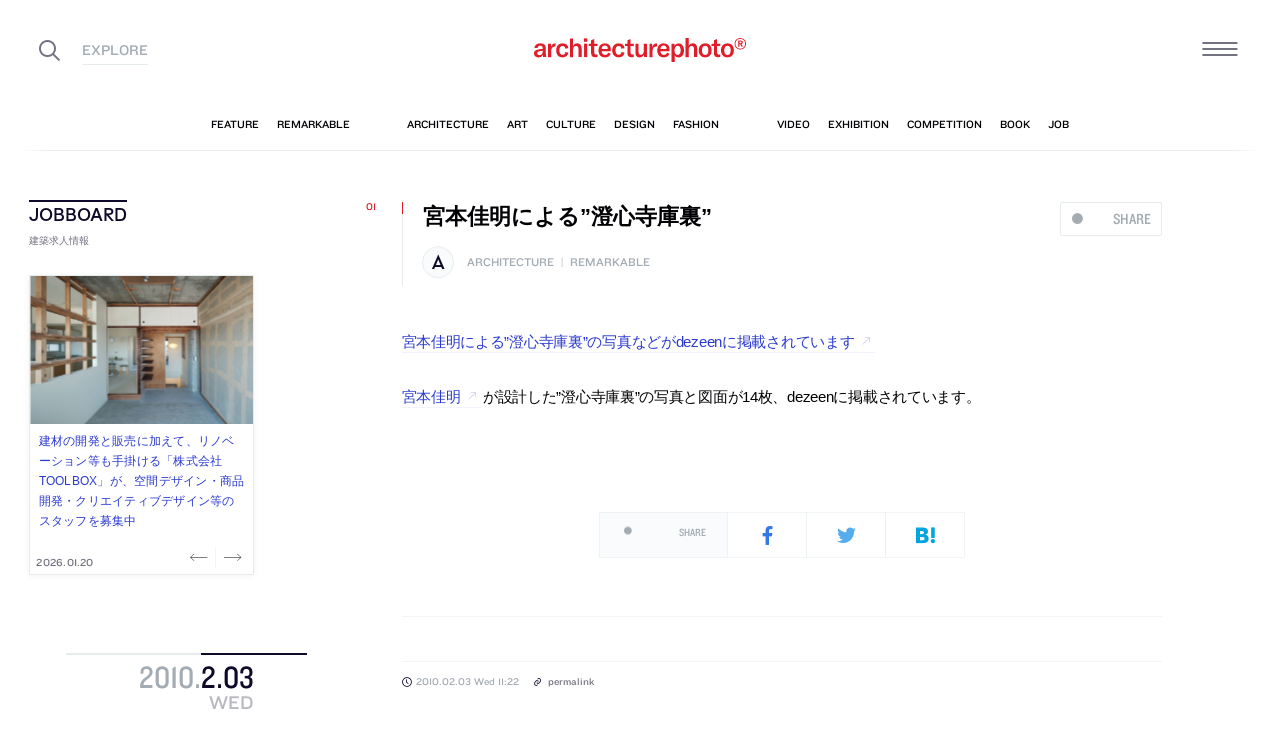

--- FILE ---
content_type: text/html; charset=UTF-8
request_url: https://architecturephoto.net/24251/
body_size: 20145
content:




<!DOCTYPE html><!-- 1 -->
<html lang="ja">
<head prefix="og: http://ogp.me/ns# fb: http://ogp.me/ns/fb# article: http://ogp.me/ns/article#">
<meta charset="UTF-8" />
<meta http-equiv="X-UA-Compatible" content="IE=edge,chrome=1">

<!-- Google tag (gtag.js) -->
<script async src="https://www.googletagmanager.com/gtag/js?id=G-5M8ELR20YF"></script>
<script>
  window.dataLayer = window.dataLayer || [];
  function gtag(){dataLayer.push(arguments);}
  gtag('js', new Date());

  gtag('config', 'G-5M8ELR20YF');
</script>
<!-- Google Analytics (UA:analytics.js) -->
<script>
(function(i,s,o,g,r,a,m){i['GoogleAnalyticsObject']=r;i[r]=i[r]||function(){
(i[r].q=i[r].q||[]).push(arguments)},i[r].l=1*new Date();a=s.createElement(o),
m=s.getElementsByTagName(o)[0];a.async=1;a.src=g;m.parentNode.insertBefore(a,m)
})(window,document,'script','https://www.google-analytics.com/analytics.js','ga');

ga('create', 'UA-43956650-1', 'auto');
ga('send', 'pageview');
</script>
<!-- End Google Analytics -->



<link rel="start" href="/" title="サイトトップ" />

<!-- to selfhosting
	<script type="text/javascript" src="//fast.fonts.net/jsapi/6b96fccc-f0a0-4d04-975e-123b41750d13.js"></script>-->
<!--	<link href="https://fonts.googleapis.com/css?family=Spectral:400,400i" rel="stylesheet">-->


<!--[if lt IE 9]>
<script src="//oss.maxcdn.com/html5shiv/3.7.2/html5shiv.min.js"></script>
<script src="//oss.maxcdn.com/respond/1.4.2/respond.min.js"></script>
<![endif]-->


<meta name="viewport" content="width=device-width,initial-scale=1,minimum-scale=1,maximum-scale=1">

<meta name='robots' content='index, follow, max-image-preview:large, max-snippet:-1, max-video-preview:-1' />

	<!-- This site is optimized with the Yoast SEO plugin v26.8 - https://yoast.com/product/yoast-seo-wordpress/ -->
	<title>宮本佳明による&quot;澄心寺庫裏&quot; | architecturephoto.net</title>
	<link rel="canonical" href="https://architecturephoto.net/24251/" />
	<meta property="og:locale" content="ja_JP" />
	<meta property="og:type" content="article" />
	<meta property="og:title" content="宮本佳明による&quot;澄心寺庫裏&quot;" />
	<meta property="og:description" content="宮本佳明による&#8221;澄心寺庫裏&#8221;の写真などがdezeenに掲載されています 宮本 [&hellip;]" />
	<meta property="og:url" content="http://architecturephoto.net/24251/" />
	<meta property="og:site_name" content="architecturephoto.net" />
	<meta property="article:publisher" content="https://www.facebook.com/archiphotonet/" />
	<meta property="article:published_time" content="2010-02-03T02:22:53+00:00" />
	<meta property="og:image" content="https://d6pmnsnqga8dz.cloudfront.net/wp/wp-content/uploads/2019/08/ogp-l.png" />
	<meta property="og:image:width" content="1200" />
	<meta property="og:image:height" content="600" />
	<meta property="og:image:type" content="image/png" />
	<meta name="author" content="architecturephoto" />
	<meta name="twitter:card" content="summary_large_image" />
	<meta name="twitter:creator" content="@archiphoto" />
	<meta name="twitter:site" content="@archiphoto" />
	<meta name="twitter:label1" content="執筆者" />
	<meta name="twitter:data1" content="architecturephoto" />
	<script type="application/ld+json" class="yoast-schema-graph">{"@context":"https://schema.org","@graph":[{"@type":"Article","@id":"https://architecturephoto.net/24251/#article","isPartOf":{"@id":"https://architecturephoto.net/24251/"},"author":{"name":"architecturephoto","@id":"https://architecturephoto.net/#/schema/person/e5c10916075dfcc42bd3e0676f6ab12e"},"headline":"宮本佳明による&#8221;澄心寺庫裏&#8221;","datePublished":"2010-02-03T02:22:53+00:00","mainEntityOfPage":{"@id":"https://architecturephoto.net/24251/"},"wordCount":2,"articleSection":["architecture","remarkable"],"inLanguage":"ja"},{"@type":"WebPage","@id":"https://architecturephoto.net/24251/","url":"https://architecturephoto.net/24251/","name":"宮本佳明による\"澄心寺庫裏\" | architecturephoto.net","isPartOf":{"@id":"https://architecturephoto.net/#website"},"datePublished":"2010-02-03T02:22:53+00:00","author":{"@id":"https://architecturephoto.net/#/schema/person/e5c10916075dfcc42bd3e0676f6ab12e"},"inLanguage":"ja","potentialAction":[{"@type":"ReadAction","target":["https://architecturephoto.net/24251/"]}]},{"@type":"WebSite","@id":"https://architecturephoto.net/#website","url":"https://architecturephoto.net/","name":"architecturephoto.net","description":"建築・デザイン・アートの新しいメディア。アーキテクチャーフォト・ネット","potentialAction":[{"@type":"SearchAction","target":{"@type":"EntryPoint","urlTemplate":"https://architecturephoto.net/?s={search_term_string}"},"query-input":{"@type":"PropertyValueSpecification","valueRequired":true,"valueName":"search_term_string"}}],"inLanguage":"ja"},{"@type":"Person","@id":"https://architecturephoto.net/#/schema/person/e5c10916075dfcc42bd3e0676f6ab12e","name":"architecturephoto","url":"https://architecturephoto.net/author/rempeigoto/"}]}</script>
	<!-- / Yoast SEO plugin. -->


<link rel='dns-prefetch' href='//cdnjs.cloudflare.com' />
<link rel="alternate" type="application/rss+xml" title="architecturephoto.net &raquo; 宮本佳明による&#8221;澄心寺庫裏&#8221; のコメントのフィード" href="https://architecturephoto.net/24251/feed/" />
<link rel="alternate" title="oEmbed (JSON)" type="application/json+oembed" href="https://architecturephoto.net/wp-json/oembed/1.0/embed?url=https%3A%2F%2Farchitecturephoto.net%2F24251%2F" />
<link rel="alternate" title="oEmbed (XML)" type="text/xml+oembed" href="https://architecturephoto.net/wp-json/oembed/1.0/embed?url=https%3A%2F%2Farchitecturephoto.net%2F24251%2F&#038;format=xml" />
<style id='wp-img-auto-sizes-contain-inline-css' type='text/css'>
img:is([sizes=auto i],[sizes^="auto," i]){contain-intrinsic-size:3000px 1500px}
/*# sourceURL=wp-img-auto-sizes-contain-inline-css */
</style>
<style id='wp-emoji-styles-inline-css' type='text/css'>

	img.wp-smiley, img.emoji {
		display: inline !important;
		border: none !important;
		box-shadow: none !important;
		height: 1em !important;
		width: 1em !important;
		margin: 0 0.07em !important;
		vertical-align: -0.1em !important;
		background: none !important;
		padding: 0 !important;
	}
/*# sourceURL=wp-emoji-styles-inline-css */
</style>
<link rel='stylesheet' id='pz-linkcard-css-css' href='https://d6pmnsnqga8dz.cloudfront.net/wp/wp-content/uploads/pz-linkcard/style/style.min.css?ver=2.5.7.2.1' type='text/css' media='all' />
<link rel='stylesheet' id='style.theme-css' href='https://architecturephoto.net/wp/wp-content/themes/apn/assets/css/style.css' type='text/css' media='all' />
<link rel='stylesheet' id='patch.style.theme-css' href='https://architecturephoto.net/wp/wp-content/themes/apn/assets/css/ppt.patch.css?ver=1.14.0' type='text/css' media='all' />
<link rel='stylesheet' id='taxopress-frontend-css-css' href='https://architecturephoto.net/wp/wp-content/plugins/simple-tags/assets/frontend/css/frontend.css?ver=3.40.0' type='text/css' media='all' />
<script  src="https://architecturephoto.net/wp/wp-content/cache/minify/ba81a.js"></script>

<script  src="https://architecturephoto.net/wp/wp-content/cache/minify/6c78e.js"></script>

<link rel="https://api.w.org/" href="https://architecturephoto.net/wp-json/" /><link rel="alternate" title="JSON" type="application/json" href="https://architecturephoto.net/wp-json/wp/v2/posts/24251" /><link rel="EditURI" type="application/rsd+xml" title="RSD" href="https://architecturephoto.net/wp/xmlrpc.php?rsd" />
<link rel='shortlink' href='https://architecturephoto.net/?p=24251' />
<link rel="apple-touch-icon" sizes="180x180" href="https://d6pmnsnqga8dz.cloudfront.net/wp/wp-content/uploads/fbrfg/apple-touch-icon.png">
<link rel="icon" type="image/png" sizes="32x32" href="https://d6pmnsnqga8dz.cloudfront.net/wp/wp-content/uploads/fbrfg/favicon-32x32.png">
<link rel="icon" type="image/png" sizes="16x16" href="https://d6pmnsnqga8dz.cloudfront.net/wp/wp-content/uploads/fbrfg/favicon-16x16.png">
<link rel="manifest" href="https://d6pmnsnqga8dz.cloudfront.net/wp/wp-content/uploads/fbrfg/manifest.json">
<link rel="mask-icon" href="https://d6pmnsnqga8dz.cloudfront.net/wp/wp-content/uploads/fbrfg/safari-pinned-tab.svg" color="#ff2600">
<link rel="shortcut icon" href="https://d6pmnsnqga8dz.cloudfront.net/wp/wp-content/uploads/fbrfg/favicon.ico">
<meta name="msapplication-config" content="https://d6pmnsnqga8dz.cloudfront.net/wp/wp-content/uploads/fbrfg/browserconfig.xml">
<meta name="theme-color" content="#ffffff"><!-- for tag post_tag, website powered with xili-tidy-tags v.1.12.06, a WP plugin by dev.xiligroup.com -->
<style type="text/css">a.st_tag, a.internal_tag, .st_tag, .internal_tag { text-decoration: underline !important; }</style>

<meta name="format-detection" content="telephone=no" />
<meta property="ranklet:title" content="宮本佳明による&#8221;澄心寺庫裏&#8221;" />

<link rel="stylesheet" type="text/css" href="https://cloud.typography.com/6203136/7563612/css/fonts.css" />

<!--<script src="https://d.line-scdn.net/r/web/social-plugin/js/thirdparty/loader.min.js" async="async" defer="defer"></script>-->

</head>
<body id="post24251" class="wp-singular post-template-default single single-post postid-24251 single-format-standard wp-theme-apn post">
<div id="fb-root"></div>


<!--
<div id="loadingCover" class="loading__first"><div class="preloader"><div class="preloader__item"></div></div></div>

-->


<div id="wrapper">

	<header class="HeaderG">
		<div class="HeaderG__container">
			<div class="HeaderG__h">
				<h1 id="siteTitle" class="HeaderG__logo Logo">
					<a href="/" class="no-pjax">
						<img src="https://architecturephoto.net/wp/wp-content/themes/apn/assets/img/logo_red.svg" alt="architecturephoto®" sizes="100vw" >					</a>
				</h1>

			</div><!-- /.HeaderG__h -->


			
			<div id="ham" class="HeaderG__icon HeaderG__icon--right Ham">
				<div class="Ham__btn">
					<div class="Ham__btn__lines">
						<span></span><span></span><span></span>
					</div><!-- /.Ham__btn__lines -->
				</div>

			</div>

			<div class="HeaderG__icon HeaderG__icon--left">
				<div class="HeaderG__toggle">
					<i class="ico-search" id="searchBtn"></i>
					<i class="ico-share" onclick="alert('未実装です')"></i>
				</div><!-- /.HeaderG__icon-toggle -->

			</div><!-- /.HeaderG__ui-left -->
		</div><!-- /.HeaderG__container -->

		
<nav id="gNav" class="NavG">
	<div class="NavG__container do-waypoints-inview">
		<div class="do-waypoints-inview__element">
			
<ul data-en="popular" class="Nav Nav--g Nav--popular">

	<li class="Nav__item Nav__item--feature">
		<a href="/feature/" data-en="feature"><span>特集記事</span></a>
	</li>

	<li class="Nav__item Nav__item--remarkable">
		<a href="/remarkable/" data-en="remarkable"><span>注目情報</span></a>
	</li>

	<li class="Nav__item Nav__item--tag">
		<a href="/tags/" data-en="tag"><span>タグ</span></a>
	</li>

</ul>




			

<ul data-en="category" class="Nav Nav--g Nav--category">
	<li class="Nav__item Nav__item--architecture">
		<a href="/news/architecture/" data-en="architecture"><span>建築</span></a>
	</li>

	<li class="Nav__item Nav__item--art">
		<a href="/news/art/" data-en="art"><span>アート</span></a>
	</li>

	<li class="Nav__item Nav__item--culture">
		<a href="/news/culture/" data-en="culture"><span>カルチャー</span></a>
	</li>

	<li class="Nav__item Nav__item--design">
		<a href="/news/design/" data-en="design"><span>デザイン</span></a>
	</li>

	<li class="Nav__item Nav__item--fashion">
		<a href="/news/fashion/" data-en="fashion"><span>ファッション</span></a>
	</li>

</ul>
			
<ul data-en="guides" class="Nav Nav--g Nav--category">
	<li class="Nav__item Nav__item--video">
		<a href="/video/" data-en="video"><span>動画</span></a>
	</li>
	
	<li class="Nav__item Nav__item--exhibition">
		<a href="/exhibition/" data-en="exhibition"><span>展覧会</span></a>
	</li>
	
	<li class="Nav__item Nav__item--competition">
		<a href="/competition/" data-en="competition"><span>コンペ</span></a>
	</li>

	<li class="Nav__item Nav__item--book">
		<a href="/book/" data-en="book"><span>書籍</span></a>
	</li>

	<li class="Nav__item Nav__item--jobs">
		<a href="/jobs/" data-en="job"><span>建築求人</span></a>
	</li>

</ul>



		</div><!-- /.do-waypoints-inview__element -->
	</div><!-- /.GNav__container -->
	<div class="NavG__arrow NavG__arrow--left"></div>
	<div class="NavG__arrow NavG__arrow--right"></div>


	<div class="PreloaderBar"></div>
	<!-- /.PreloaderBar -->
</nav>


		

<div id="overlaySearch" class="HeaderG__overlay Overlay Overlay--search">
	<div class="Overlay__bg"></div><!-- /.Overlay__bg -->
	<div class="Overlay__body">
		<div class="l-Inner l-Inner--lg">
			<div class="Overlay__searchbox">
				

<div class="SearchBox jp"><!-- Google CSE Search Box Begins  -->
	<form id="searchbox_009061847926224135295:ldw1cotz7to" action="https://www.google.com/cse">
		<input type="hidden" name="cx" value="009061847926224135295:ldw1cotz7to" />
		<input type="hidden" name="cof" value="FORID:1" />
		<div class="SearchBox__container">
			<div class="fl"><input class="SearchBox__textbox jp" name="q" type="text" size="18" placeholder="キーワード検索"></div>
			<div class="fr"><button name="sa" value=""><i class="ico-search"></i></button></div>

		</div>
	</form>
	<!-- Google CSE Search Box Ends -->
	</div><!-- /.SearchBox -->
			</div><!-- /.Overlay__searchbox -->
			<div class="Overlay__taglist">
			</div><!-- /.Overlay__taglist -->
			<ul class="Overlay__btn Btn Btn--right">
				<li class="Btn__item">
					<a href="/tags/all/">すべてのタグ</a>
				</li>
			</ul>
		</div>
	</div>
</div><!-- /.HeaderG__searchbox -->

		<div class="HeaderG__share">
			<div id="shareBtn" class="ShareBtn">
				<i class="icon ico-share"></i>
			</div><!-- /#shareBtn -->
		</div><!-- /.HeaderG__share -->


</header>
	<div id="virtualHeadlineContainer" class="HeadlineContainer HeadlineContainer--virtual"></div>

<div id="contents">
<div id="contentsInner">
<!-- /#categoryHeadline -->




  <main id="main" data-title="宮本佳明による&quot;澄心寺庫裏&quot; | architecturephoto.net">
  <span id="cssSigniture" data-body-id="post24251" class="wp-singular post-template-default single single-post postid-24251 single-format-standard wp-theme-apn post"></span>




    













<div class="LayoutGrid LayoutGrid--toc">

	<div class="LayoutGrid__item LayoutGrid__item--002">
		



<div class="is-hide-sm">
	

<aside class="Widget Widget--jobboardAd ">

	<header class="Widget__header" data-en="JOBBOARD">
		<h2 class="H Widget__title">建築求人情報</h2>
	</header>



	
	
	<div class="do-jobboard-carousel">Loading...</div>

	
</aside><!-- /.Widget Widget--jobboardAd  -->


</div><!-- /.is-show-sm -->

<aside class="NavDate do-navdate-target">
	<header class="NavDate__header">
		<!-- date: February 3rd, 2010 --><div class='Date Date--h'><a href="https://architecturephoto.net/date/2010/02/"><span class="Date__date"><span class="Date__year">2010<span class="Delimiter">.</span></span><span class="Date__day">2<span class="Delimiter">.</span>03</span></span><span class="Date__weekday">Wed</span></a></div>		<div class="NavDate__toggle do-navdate-toggle"></div>
	</header>

	
	<div class="NavDate__container">
		<nav id="toc" class="NavDate__index">

					</nav>

		<div class="DatePager NavDate__pager">
			<!-- date: February 3rd, 2010 --><a href='https://architecturephoto.net/date/2010/02/02/' title='2010-02-02' class='DatePager__prev'><div class='Date Date--navDate'><span class="Date__date"><span class="Date__year">2010<span class="Delimiter">.</span></span><span class="Date__day">2<span class="Delimiter">.</span>02</span></span><span class="Date__weekday">Tue</span></div></a>			<div class="NavDate__toggle do-navdate-toggle"></div>
			<!-- date: February 3rd, 2010 --><a href='https://architecturephoto.net/date/2010/02/04/' title='2010-02-04' class='DatePager__next'><div class='Date Date--navDate'><span class="Date__date"><span class="Date__year">2010<span class="Delimiter">.</span></span><span class="Date__day">2<span class="Delimiter">.</span>04</span></span><span class="Date__weekday">Thu</span></div></a>		</div><!-- /.DatePager -->
	</div><!-- /.NavDate__container -->
</aside>


	</div><!-- /.LayoutGrid__item -->

	<div class="LayoutGrid__item LayoutGrid__item--001">
				

		

<a id="a24251" class="PostAnchor">宮本佳明による&#8221;澄心寺庫裏&#8221;</a>
<article id="p24251" class="PostArticle PostArticle--post">
	<section class="PostSingle Post  Post--architecture Post--remarkable PostSingle--single Post--post PostSingle--current Post--hasRecommend" data-hash-key="24251">

		<header class="Post__header">

			<div class="thumbnail__mobile">
				

				<h1 class="Post__title">
					<span class="Pulse Pulse--btn Pulse--levelShare"><span class="Pulse__label Pulse__label--share">SHARE</span></span>

											宮本佳明による&#8221;澄心寺庫裏&#8221;						
				</h1><!-- /.Post__title -->

				
			</div>

				<div class="Post__category Category">
					<div class="Post__categoryIcon CategoryIcon"><i class="CategoryIcon__item ico-cat-architecture with-circle"></i></div>					<span class="Category__item" ><a href="https://architecturephoto.net/news/architecture/" rel="tag">architecture</a><span class="Delimiter">|</span><a href="https://architecturephoto.net/remarkable/" rel="tag">remarkable</a></span></div><!-- /.Category -->

				<div class="Post__tag Tag Tag--post"></div><!-- /.Category -->
			

		</header>


		

		<div class="Post__content">

			
						<div class="Post__main"><p><a href="http://www.dezeen.com/2010/02/02/kuri-at-chushinji-temple-by-katsuhiro-miyamoto-associates/?" target="_blank" >宮本佳明による&#8221;澄心寺庫裏&#8221;の写真などがdezeenに掲載されています</a></p>
<p><a href="http://www.kmaa.jp/" target="_blank" >宮本佳明</a>が設計した&#8221;澄心寺庫裏&#8221;の写真と図面が14枚、dezeenに掲載されています。</p>
</div>
			
			
		</div>





		<footer class="Post__footer PostFooter PostFooter--current">

			<div class="PostFooter__functions">

				<div class="PostFooter__social PostSocial PostSocial--current"><ul><li class="PostSocial__item PostSocial__item--total"><div class="Pulse Pulse--levelShare"><span class="Pulse__label Pulse__label--share">SHARE</span></div></li><li class="PostSocial__item PostSocial__item--facebook"><i class="ico-facebook"></i></li><li class="PostSocial__item PostSocial__item--twitter"><i class="ico-twitter"></i></li><li class="PostSocial__item PostSocial__item--hatebu"><i class="ico-hatebu"></i></li></ul></div><!-- /.Post__social Social -->				
			</div><!-- /.PostFooter__functions -->

			<div class="PostFooter__meta">
								<div class="Post__tag Tag Tag--post"></div>
				
				<time class="Post__date do-moment" datetime="2010-02-03T11:22:53+09:00">2010.02.03 Wed 11:22</time>

				<div class="Post__view"><i class="ico-eye"></i>
					<span class="Count">0</span>
				</div><!-- /.Post__view -->

				<span class="Post__permalink"><i class="ico-link"></i><a href="https://architecturephoto.net/24251/">permalink</a></span>
			</div>
		</footer>

	</section>

</article><!-- END #article -->

				



		<section class="PostRelative">

				</section>


		<!--	求人広告	-->

		<div class="is-show-sm">
			

<aside class="Widget Widget--jobboardAd ">

	<header class="Widget__header" data-en="JOBBOARD">
		<h2 class="H Widget__title">建築求人情報</h2>
	</header>



	
	
	<div class="do-jobboard-carousel">Loading...</div>

	
</aside><!-- /.Widget Widget--jobboardAd  -->


		</div>

		<!-- / 求人広告 -->


		

<div class="Promotion Promotion--middle">
	<div class="l-Inner">
		<div class="l-Flex l-Flex--around has-gutter">

			<div class="l-Flex__col l-Flex__col--8 l-Flex__col--md-22 l-Flex__col--sm-20 l-Flex__col--xs-24 l-Flex__col--md-first" style="flex-basis: 225px">
				

<aside class="Widget Widget--pr ">

	<header class="Widget__header" data-en="AD">
		<h2 class="H Widget__title">　</h2>
	</header>



	
	
	<div class="Widget__infoIcon">
		<a href="/inquiry/" class="no-pjax" title="広告掲載について" data-title="広告掲載について"><i class="ico-info"></i></a>
	</div>
	<!-- /.Widghet__infoIcon -->
	


<ul class="Bnr AdBnr AdBnr--lg"></ul>



	
</aside><!-- /.Widget Widget--pr  -->


			</div>
			<div class="l-Flex__col l-Flex__col--16 l-Flex__col--md-22 l-Flex__col--sm-20 l-Flex__col--xs-24">

				

<aside class="Widget Widget--promotion ">

	<header class="Widget__header" data-en="Subscribe and Follow">
		<h2 class="H Widget__title">公式アカウントをフォローして、見逃せない建築情報を受け取ろう。</h2>
	</header>



	
	

	

<div class="Promotion__item Promotion__item--large Promotion__item--twitter do-blocklink">
	<div class="Promotion__box">
		<i class="ico-twitter"></i><span class="Promotion__count Count">61,703</span>
	</div>
	<!-- /.Promotion__count -->
	<ul class="Promotion__btn Btn Btn--small">
		<li class="Btn__item"><a href="https://twitter.com/archiphoto" class="no-icon">Follow</a></li><!-- /.Btn__item -->
	</ul><!-- /.Btn Btn--small -->
</div>

<div class="Promotion__item Promotion__item--large Promotion__item--instagram do-blocklink">
	<div class="Promotion__box">
		<i class="ico-instagram"></i><span class="Promotion__count Count">85,571</span>
	</div>
	<ul class="Promotion__btn Btn Btn--small">
		<li class="Btn__item"><a href="https://www.instagram.com/architecturephotonet/" class="no-icon">Follow</a></li><!-- /.Btn__item -->
	</ul>
</div>

<div class="l-Flex l-Flex--between has-gutter">
	<div class="l-Flex__col l-Flex__col--8 l-Flex__col--sm-8 l-Flex__col--xs-12">
		<div class="Promotion__item Promotion__item--small Promotion__item--facebook do-blocklink">
			<div class="Promotion__box">
				<i class="ico-facebook"></i>
			</div>
			<ul class="Promotion__btn Btn">
				<li class="Btn__item Btn__item--text"><a href="https://www.facebook.com/archiphotonet/" class="no-icon">Follow</a></li><!-- /.Btn__item -->
			</ul>
		</div>
	</div>
	<div class="l-Flex__col l-Flex__col--8 l-Flex__col--sm-8 l-Flex__col--xs-12">
		<div class="Promotion__item Promotion__item--small Promotion__item--line do-blocklink">
			<div class="Promotion__box">
				<i class="ico-line"></i>
			</div>
			<ul class="Promotion__btn Btn">
				<li class="Btn__item Btn__item--text"><a href="http://line.me/ti/p/@ljd4118b" class="no-icon">Add Friends</a></li><!-- /.Btn__item -->
			</ul>
		</div>
	</div>
	<div class="l-Flex__col l-Flex__col--8 l-Flex__col--sm-8 l-Flex__col--xs-12">
		<div class="Promotion__item Promotion__item--small Promotion__item--feedly do-blocklink">
			<div class="Promotion__box">
				<i class="ico-feedly"></i>
			</div>
			<ul class="Promotion__btn Btn">
				<li class="Btn__item Btn__item--text"><a href="/feed/" class="no-icon">Subscribe</a></li><!-- /.Btn__item -->
			</ul>
		</div>
	</div>
</div><!-- /.l-Flex l-Flex--between -->
	
<div class="Promotion__information">
	<ul>
		<li><em>情報募集</em><span class="Delimiter">／</span>建築・デザイン・アートの情報を随時募集しています。
			<div class="Btn Btn--left Btn--small">
				<div class="Btn__item"><a href="/inquiry/" class="no-pjax">More</a></div>
			</div><!-- /.Btn Btn--small --></li>
		<li><em>メールマガジン</em><span class="Delimiter">／</span>
			<!-- /.Delimiter -->メールマガジンで最新の情報を配信しています。
			<div class="Btn Btn--left Btn--small">
				<div class="Btn__item"><a href="#aNewsLetter">More</a></div>
			</div><!-- /.Btn Btn--small --></li>
	</ul>
</div><!-- /.Promotion__information -->


	
</aside><!-- /.Widget Widget--promotion  -->



			</div>
		</div>


	</div><!-- /.l-Inner -->

</div><!-- /.promotion -->

		
		<div class="PostListExcludeCurrent">
			<h2 class="PostListExcludeCurrent__h"><i class="ico-arrow-tri-bottom"></i>この日更新したその他の記事</h2>
		</div>

		
		

<a id="a24253" class="PostAnchor">book『ヴェルナー・パントン作品集』</a>
<article id="p24253" class="PostArticle PostArticle--post">
	<section class="PostSingle Post  Post--design Post--book PostSingle--single Post--post Post--hasVisual" data-hash-key="24253">

		<header class="Post__header">

			<div class="thumbnail__mobile">
													<a href="https://architecturephoto.net/24253/" class="thumbnail-visual__mobile">
											<div class="Post__thumbnail"><img src="http://ecx.images-amazon.com/images/I/41iKW1%2BaXlL._SL160_.jpg" alt="サムネイル:book『ヴェルナー・パントン作品集』" ></div>												<div class="thumb_caption_area"></div>
					</a>
				

				<h1 class="Post__title">
					<span class="Pulse Pulse--btn Pulse--levelShare"><span class="Pulse__label Pulse__label--share">SHARE</span></span>

										<a href="https://architecturephoto.net/24253/">
												book『ヴェルナー・パントン作品集』											</a>
					
				</h1><!-- /.Post__title -->

				
			</div>

				<div class="Post__category Category">
					<div class="Post__categoryIcon CategoryIcon"><i class="CategoryIcon__item ico-cat-design with-circle"></i></div>					<span class="Category__item" ><a href="https://architecturephoto.net/news/design/" rel="tag">design</a><span class="Delimiter">|</span><a href="https://architecturephoto.net/book/" rel="tag">book</a></span></div><!-- /.Category -->

				<div class="Post__tag Tag Tag--post"></div><!-- /.Category -->
			

		</header>


		

		<div class="Post__content">

			
						<div class="Post__main"><p><a href="http://www.amazon.co.jp/exec/obidos/ASIN/430990856X/architecturephoto-22/ref=nosim/" target="_blank" >書籍『ヴェルナー・パントン作品集』がamazonで発売されています</a></p>
<p>書籍『<a href="http://www.amazon.co.jp/exec/obidos/ASIN/430990856X/architecturephoto-22/ref=nosim/" target="_blank" >ヴェルナー・パントン作品集</a>』がamazonで発売されています。</p>
<p><a href="http://www.amazon.co.jp/exec/obidos/ASIN/430990856X/architecturephoto-22/ref=nosim/" target="_top">ヴェルナー・パントン作品集</a><br /><a href="http://www.amazon.co.jp/exec/obidos/ASIN/430990856X/architecturephoto-22/ref=nosim/" target="_top"><img decoding="async" src="http://ecx.images-amazon.com/images/I/41iKW1%2BaXlL._SL160_.jpg" border="0" alt="430990856X" /></a></p>
</div>
			
			
		</div>





		<footer class="Post__footer PostFooter PostFooter--mini">

			<div class="PostFooter__functions">

				<div class="PostFooter__social PostSocial PostSocial--mini"><ul><li class="PostSocial__item PostSocial__item--total"><div class="Pulse Pulse--levelShare"><span class="Pulse__label Pulse__label--share">SHARE</span></div></li><li class="PostSocial__item PostSocial__item--facebook"><i class="ico-facebook"></i></li><li class="PostSocial__item PostSocial__item--twitter"><i class="ico-twitter"></i></li><li class="PostSocial__item PostSocial__item--hatebu"><i class="ico-hatebu"></i></li></ul></div><!-- /.Post__social Social -->				
			</div><!-- /.PostFooter__functions -->

			<div class="PostFooter__meta">
								<div class="Post__tag Tag Tag--post"></div>
				
				<time class="Post__date do-moment" datetime="2010-02-03T23:18:14+09:00">2010.02.03 Wed 23:18</time>

				<div class="Post__view"><i class="ico-eye"></i>
					<span class="Count">0</span>
				</div><!-- /.Post__view -->

				<span class="Post__permalink"><i class="ico-link"></i><a href="https://architecturephoto.net/24253/">permalink</a></span>
			</div>
		</footer>

	</section>

</article><!-- END #article -->

		
		

<a id="a24259" class="PostAnchor">宇野友明のギャラリートークが名古屋大学ギャラリー&#8221;clas&#8221;で開催[2010/2/5]</a>
<article id="p24259" class="PostArticle PostArticle--post">
	<section class="PostSingle Post  Post--architecture Post--exhibition PostSingle--single Post--post" data-hash-key="24259">

		<header class="Post__header">

			<div class="thumbnail__mobile">
				

				<h1 class="Post__title">
					<span class="Pulse Pulse--btn Pulse--levelShare"><span class="Pulse__label Pulse__label--share">SHARE</span></span>

										<a href="https://architecturephoto.net/24259/">
												宇野友明のギャラリートークが名古屋大学ギャラリー&#8221;clas&#8221;で開催[2010/2/5]											</a>
					
				</h1><!-- /.Post__title -->

				
			</div>

				<div class="Post__category Category">
					<div class="Post__categoryIcon CategoryIcon"><i class="CategoryIcon__item ico-cat-architecture with-circle"></i></div>					<span class="Category__item" ><a href="https://architecturephoto.net/news/architecture/" rel="tag">architecture</a><span class="Delimiter">|</span><a href="https://architecturephoto.net/exhibition/" rel="tag">exhibition</a></span></div><!-- /.Category -->

				<div class="Post__tag Tag Tag--post"></div><!-- /.Category -->
			

		</header>


		

		<div class="Post__content">

			
						<div class="Post__main"><p><a href="http://www.vision.ss.is.nagoya-u.ac.jp/clas/programs/211.php" target="_blank" >宇野友明のギャラリートークが名古屋大学ギャラリー&#8221;clas&#8221;で開催されます</a></p>
<p><a href="http://www5b.biglobe.ne.jp/~arch-uno/" target="_blank" >宇野友明</a>のギャラリートークが名古屋大学ギャラリー&#8221;clas&#8221;で開催されます。開催日は2010年02月05日[金] 18:00 -です。現在行われている宇野の展覧会にあわせておこなわれるギャラリートークです。※追記、写真家の西澤豊も参加するとの事。＞<a href="http://labs.mapion.co.jp/chizugaki/#/prev/84624/" target="_blank" >地図</a></p>
</div>
			
			
		</div>





		<footer class="Post__footer PostFooter PostFooter--mini">

			<div class="PostFooter__functions">

				<div class="PostFooter__social PostSocial PostSocial--mini"><ul><li class="PostSocial__item PostSocial__item--total"><div class="Pulse Pulse--levelShare"><span class="Pulse__label Pulse__label--share">SHARE</span></div></li><li class="PostSocial__item PostSocial__item--facebook"><i class="ico-facebook"></i></li><li class="PostSocial__item PostSocial__item--twitter"><i class="ico-twitter"></i></li><li class="PostSocial__item PostSocial__item--hatebu"><i class="ico-hatebu"></i></li></ul></div><!-- /.Post__social Social -->				
			</div><!-- /.PostFooter__functions -->

			<div class="PostFooter__meta">
								<div class="Post__tag Tag Tag--post"></div>
				
				<time class="Post__date do-moment" datetime="2010-02-03T22:55:27+09:00">2010.02.03 Wed 22:55</time>

				<div class="Post__view"><i class="ico-eye"></i>
					<span class="Count">0</span>
				</div><!-- /.Post__view -->

				<span class="Post__permalink"><i class="ico-link"></i><a href="https://architecturephoto.net/24259/">permalink</a></span>
			</div>
		</footer>

	</section>

</article><!-- END #article -->

		
		

<a id="a24258" class="PostAnchor">オン・オフィスによる&#8221;4 houses&#8221;</a>
<article id="p24258" class="PostArticle PostArticle--post">
	<section class="PostSingle Post  Post--architecture Post--feature PostSingle--single Post--post Post--hasVisual" data-hash-key="24258">

		<header class="Post__header">

			<div class="thumbnail__mobile">
													<a href="https://architecturephoto.net/24258/" class="thumbnail-visual__mobile">
											<div class="Post__thumbnail"><img src="/jp/17_o1.jpg" alt="サムネイル:オン・オフィスによる"4 houses"" ></div>												<div class="thumb_caption_area"></div>
					</a>
				

				<h1 class="Post__title">
					<span class="Pulse Pulse--btn Pulse--levelShare"><span class="Pulse__label Pulse__label--share">SHARE</span></span>

										<a href="https://architecturephoto.net/24258/">
												オン・オフィスによる&#8221;4 houses&#8221;											</a>
					
				</h1><!-- /.Post__title -->

				
			</div>

				<div class="Post__category Category">
					<div class="Post__categoryIcon CategoryIcon"><i class="CategoryIcon__item ico-cat-architecture with-circle"></i></div>					<span class="Category__item" ><a href="https://architecturephoto.net/news/architecture/" rel="tag">architecture</a><span class="Delimiter">|</span><a href="https://architecturephoto.net/feature/" rel="tag">feature</a></span></div><!-- /.Category -->

				<div class="Post__tag Tag Tag--post"><span class="Tag__item" ><a href="https://architecturephoto.net/tag/%e9%9b%86%e5%90%88%e4%bd%8f%e5%ae%85/" rel="tag">集合住宅</a><a href="https://architecturephoto.net/tag/%e3%82%aa%e3%83%b3%e3%83%bb%e3%82%aa%e3%83%95%e3%82%a3%e3%82%b9/" rel="tag">オン・オフィス</a><a href="https://architecturephoto.net/tag/%e3%83%8e%e3%83%ab%e3%82%a6%e3%82%a7%e3%83%bc/" rel="tag">ノルウェー</a></span></div><!-- /.Category -->
			

		</header>


		

		<div class="Post__content">

			
						<div class="Post__main"><p><span class="mt-enclosure mt-enclosure-image" style="display: inline;"><img loading="lazy" decoding="async" alt="17_o1.jpg" src="/jp/17_o1.jpg" width="400" height="400" class="mt-image-none" style="" /></span></p>
<p>ポルトガル・ポルトを拠点に活動する<a href="http://www.onoffice.no/" target="_blank">オン・オフィス</a>によるオスロの集合住宅&#8221;4 houses&#8221;です。</p>
<ul class="Btn">
<li class="Btn__item Btn__item--strong"><a href="https://architecturephoto.net/24258/">続きを読む</a></li>
</ul>
</div>
			
			
		</div>





		<footer class="Post__footer PostFooter PostFooter--mini">

			<div class="PostFooter__functions">

				<div class="PostFooter__social PostSocial PostSocial--mini"><ul><li class="PostSocial__item PostSocial__item--total"><div class="Pulse Pulse--levelShare"><span class="Pulse__label Pulse__label--share">SHARE</span></div></li><li class="PostSocial__item PostSocial__item--facebook"><i class="ico-facebook"></i></li><li class="PostSocial__item PostSocial__item--twitter"><i class="ico-twitter"></i></li><li class="PostSocial__item PostSocial__item--hatebu"><i class="ico-hatebu"></i></li></ul></div><!-- /.Post__social Social -->				
			</div><!-- /.PostFooter__functions -->

			<div class="PostFooter__meta">
								<div class="Post__tag Tag Tag--post"><span class="Tag__item" ><a href="https://architecturephoto.net/tag/%e9%9b%86%e5%90%88%e4%bd%8f%e5%ae%85/" rel="tag">集合住宅</a><a href="https://architecturephoto.net/tag/%e3%82%aa%e3%83%b3%e3%83%bb%e3%82%aa%e3%83%95%e3%82%a3%e3%82%b9/" rel="tag">オン・オフィス</a><a href="https://architecturephoto.net/tag/%e3%83%8e%e3%83%ab%e3%82%a6%e3%82%a7%e3%83%bc/" rel="tag">ノルウェー</a></span></div>
				
				<time class="Post__date do-moment" datetime="2010-02-03T22:16:24+09:00">2010.02.03 Wed 22:16</time>

				<div class="Post__view"><i class="ico-eye"></i>
					<span class="Count">0</span>
				</div><!-- /.Post__view -->

				<span class="Post__permalink"><i class="ico-link"></i><a href="https://architecturephoto.net/24258/">permalink</a></span>
			</div>
		</footer>

	</section>

</article><!-- END #article -->

		
		

<a id="a24256" class="PostAnchor">原研哉のトークイベントの内容</a>
<article id="p24256" class="PostArticle PostArticle--post">
	<section class="PostSingle Post  Post--design Post--remarkable PostSingle--single Post--post" data-hash-key="24256">

		<header class="Post__header">

			<div class="thumbnail__mobile">
				

				<h1 class="Post__title">
					<span class="Pulse Pulse--btn Pulse--levelShare"><span class="Pulse__label Pulse__label--share">SHARE</span></span>

										<a href="https://architecturephoto.net/24256/">
												原研哉のトークイベントの内容											</a>
					
				</h1><!-- /.Post__title -->

				
			</div>

				<div class="Post__category Category">
					<div class="Post__categoryIcon CategoryIcon"><i class="CategoryIcon__item ico-cat-design with-circle"></i></div>					<span class="Category__item" ><a href="https://architecturephoto.net/news/design/" rel="tag">design</a><span class="Delimiter">|</span><a href="https://architecturephoto.net/remarkable/" rel="tag">remarkable</a></span></div><!-- /.Category -->

				<div class="Post__tag Tag Tag--post"><span class="Tag__item" ><a href="https://architecturephoto.net/tag/%e3%82%a4%e3%83%b3%e3%82%bf%e3%83%93%e3%83%a5%e3%83%bc/" rel="tag">インタビュー</a></span></div><!-- /.Category -->
			

		</header>


		

		<div class="Post__content">

			
						<div class="Post__main"><p><a href="http://www.muji.net/lab/report/100203/" target="_blank" >原研哉のトークイベントの内容が無印良品のサイトに掲載されています</a></p>
<p>2009年9月に無印良品池袋西武店で行われた<a href="http://www.ndc.co.jp/hara/" target="_blank" >原研哉</a>のトークイベントの内容が無印良品のウェブサイトに掲載されています。 <small>(via <a href="http://twitter.com/nsx25z/status/8578944593" target="_blank" >nsx25z on twitter</a>)</small></p>
</div>
			
			
		</div>





		<footer class="Post__footer PostFooter PostFooter--mini">

			<div class="PostFooter__functions">

				<div class="PostFooter__social PostSocial PostSocial--mini"><ul><li class="PostSocial__item PostSocial__item--total"><div class="Pulse Pulse--levelShare"><span class="Pulse__label Pulse__label--share">SHARE</span></div></li><li class="PostSocial__item PostSocial__item--facebook"><i class="ico-facebook"></i></li><li class="PostSocial__item PostSocial__item--twitter"><i class="ico-twitter"></i></li><li class="PostSocial__item PostSocial__item--hatebu"><i class="ico-hatebu"></i></li></ul></div><!-- /.Post__social Social -->				
			</div><!-- /.PostFooter__functions -->

			<div class="PostFooter__meta">
								<div class="Post__tag Tag Tag--post"><span class="Tag__item" ><a href="https://architecturephoto.net/tag/%e3%82%a4%e3%83%b3%e3%82%bf%e3%83%93%e3%83%a5%e3%83%bc/" rel="tag">インタビュー</a></span></div>
				
				<time class="Post__date do-moment" datetime="2010-02-03T16:33:30+09:00">2010.02.03 Wed 16:33</time>

				<div class="Post__view"><i class="ico-eye"></i>
					<span class="Count">0</span>
				</div><!-- /.Post__view -->

				<span class="Post__permalink"><i class="ico-link"></i><a href="https://architecturephoto.net/24256/">permalink</a></span>
			</div>
		</footer>

	</section>

</article><!-- END #article -->

		
		

<a id="a24255" class="PostAnchor">ナガオカケンメイのインタビュー記事</a>
<article id="p24255" class="PostArticle PostArticle--post">
	<section class="PostSingle Post  Post--design PostSingle--single Post--post" data-hash-key="24255">

		<header class="Post__header">

			<div class="thumbnail__mobile">
				

				<h1 class="Post__title">
					<span class="Pulse Pulse--btn Pulse--levelShare"><span class="Pulse__label Pulse__label--share">SHARE</span></span>

										<a href="https://architecturephoto.net/24255/">
												ナガオカケンメイのインタビュー記事											</a>
					
				</h1><!-- /.Post__title -->

				
			</div>

				<div class="Post__category Category">
					<div class="Post__categoryIcon CategoryIcon"><i class="CategoryIcon__item ico-cat-design with-circle"></i></div>					<span class="Category__item" ><a href="https://architecturephoto.net/news/design/" rel="tag">design</a></span></div><!-- /.Category -->

				<div class="Post__tag Tag Tag--post"><span class="Tag__item" ><a href="https://architecturephoto.net/tag/%e3%82%a4%e3%83%b3%e3%82%bf%e3%83%93%e3%83%a5%e3%83%bc/" rel="tag">インタビュー</a></span></div><!-- /.Category -->
			

		</header>


		

		<div class="Post__content">

			
						<div class="Post__main"><p><a href="http://www.japandesign.ne.jp/opinion/nagaoka/" target="_blank" >ナガオカケンメイのインタビュー記事がJDNに掲載されています</a></p>
<p><a href="http://www.d-department.com/jp/nagaoka/" target="_blank" >ナガオカケンメイ</a>のインタビュー記事&#8221;作らないものづくり&#8221;がJDNに掲載されています。</p>
</div>
			
			
		</div>





		<footer class="Post__footer PostFooter PostFooter--mini">

			<div class="PostFooter__functions">

				<div class="PostFooter__social PostSocial PostSocial--mini"><ul><li class="PostSocial__item PostSocial__item--total"><div class="Pulse Pulse--levelShare"><span class="Pulse__label Pulse__label--share">SHARE</span></div></li><li class="PostSocial__item PostSocial__item--facebook"><i class="ico-facebook"></i></li><li class="PostSocial__item PostSocial__item--twitter"><i class="ico-twitter"></i></li><li class="PostSocial__item PostSocial__item--hatebu"><i class="ico-hatebu"></i></li></ul></div><!-- /.Post__social Social -->				
			</div><!-- /.PostFooter__functions -->

			<div class="PostFooter__meta">
								<div class="Post__tag Tag Tag--post"><span class="Tag__item" ><a href="https://architecturephoto.net/tag/%e3%82%a4%e3%83%b3%e3%82%bf%e3%83%93%e3%83%a5%e3%83%bc/" rel="tag">インタビュー</a></span></div>
				
				<time class="Post__date do-moment" datetime="2010-02-03T15:48:51+09:00">2010.02.03 Wed 15:48</time>

				<div class="Post__view"><i class="ico-eye"></i>
					<span class="Count">0</span>
				</div><!-- /.Post__view -->

				<span class="Post__permalink"><i class="ico-link"></i><a href="https://architecturephoto.net/24255/">permalink</a></span>
			</div>
		</footer>

	</section>

</article><!-- END #article -->

		
		

<a id="a24254" class="PostAnchor">安藤忠雄の設計で大山崎山荘美術館がホールを増築へ</a>
<article id="p24254" class="PostArticle PostArticle--post">
	<section class="PostSingle Post  Post--architecture PostSingle--single Post--post" data-hash-key="24254">

		<header class="Post__header">

			<div class="thumbnail__mobile">
				

				<h1 class="Post__title">
					<span class="Pulse Pulse--btn Pulse--levelShare"><span class="Pulse__label Pulse__label--share">SHARE</span></span>

										<a href="https://architecturephoto.net/24254/">
												安藤忠雄の設計で大山崎山荘美術館がホールを増築へ											</a>
					
				</h1><!-- /.Post__title -->

				
			</div>

				<div class="Post__category Category">
					<div class="Post__categoryIcon CategoryIcon"><i class="CategoryIcon__item ico-cat-architecture with-circle"></i></div>					<span class="Category__item" ><a href="https://architecturephoto.net/news/architecture/" rel="tag">architecture</a></span></div><!-- /.Category -->

				<div class="Post__tag Tag Tag--post"></div><!-- /.Category -->
			

		</header>


		

		<div class="Post__content">

			
						<div class="Post__main"><p><a href="http://www.kyoto-np.co.jp/article.php?mid=P20100202000181&#038;genre=M1&#038;area=K00" target="_blank" >安藤忠雄の設計で大山崎山荘美術館がホールを増築するそうです</a></p>
<p>安藤忠雄の設計で京都の<a href="http://www.asahibeer-oyamazaki.com/" target="_blank" >大山崎山荘美術館</a>がホールを増築するそうです。京都新聞が伝えています。2011年の完成を目指しているとの事。</p>
</div>
			
			
		</div>





		<footer class="Post__footer PostFooter PostFooter--mini">

			<div class="PostFooter__functions">

				<div class="PostFooter__social PostSocial PostSocial--mini"><ul><li class="PostSocial__item PostSocial__item--total"><div class="Pulse Pulse--levelShare"><span class="Pulse__label Pulse__label--share">SHARE</span></div></li><li class="PostSocial__item PostSocial__item--facebook"><i class="ico-facebook"></i></li><li class="PostSocial__item PostSocial__item--twitter"><i class="ico-twitter"></i></li><li class="PostSocial__item PostSocial__item--hatebu"><i class="ico-hatebu"></i></li></ul></div><!-- /.Post__social Social -->				
			</div><!-- /.PostFooter__functions -->

			<div class="PostFooter__meta">
								<div class="Post__tag Tag Tag--post"></div>
				
				<time class="Post__date do-moment" datetime="2010-02-03T14:40:10+09:00">2010.02.03 Wed 14:40</time>

				<div class="Post__view"><i class="ico-eye"></i>
					<span class="Count">0</span>
				</div><!-- /.Post__view -->

				<span class="Post__permalink"><i class="ico-link"></i><a href="https://architecturephoto.net/24254/">permalink</a></span>
			</div>
		</footer>

	</section>

</article><!-- END #article -->

		
		

<a id="a24252" class="PostAnchor">OPAによるコリナの住宅</a>
<article id="p24252" class="PostArticle PostArticle--post">
	<section class="PostSingle Post  Post--architecture PostSingle--single Post--post" data-hash-key="24252">

		<header class="Post__header">

			<div class="thumbnail__mobile">
				

				<h1 class="Post__title">
					<span class="Pulse Pulse--btn Pulse--levelShare"><span class="Pulse__label Pulse__label--share">SHARE</span></span>

										<a href="https://architecturephoto.net/24252/">
												OPAによるコリナの住宅											</a>
					
				</h1><!-- /.Post__title -->

				
			</div>

				<div class="Post__category Category">
					<div class="Post__categoryIcon CategoryIcon"><i class="CategoryIcon__item ico-cat-architecture with-circle"></i></div>					<span class="Category__item" ><a href="https://architecturephoto.net/news/architecture/" rel="tag">architecture</a></span></div><!-- /.Category -->

				<div class="Post__tag Tag Tag--post"><span class="Tag__item" ><a href="https://architecturephoto.net/tag/%e4%bd%8f%e5%ae%85/" rel="tag">住宅</a></span></div><!-- /.Category -->
			

		</header>


		

		<div class="Post__content">

			
						<div class="Post__main"><p><a href="http://www.archdaily.com/48223/house-in-colina-opa/" target="_blank" >OPAが設計したチリ・コリナの住宅の写真などがArchDailyに掲載されています</a></p>
<p><a href="http://www.opa.cl/" target="_blank" >OPA</a>が設計したチリ・コリナの住宅の写真と図面が55枚、ArchDailyに掲載されています。</p>
</div>
			
			
		</div>





		<footer class="Post__footer PostFooter PostFooter--mini">

			<div class="PostFooter__functions">

				<div class="PostFooter__social PostSocial PostSocial--mini"><ul><li class="PostSocial__item PostSocial__item--total"><div class="Pulse Pulse--levelShare"><span class="Pulse__label Pulse__label--share">SHARE</span></div></li><li class="PostSocial__item PostSocial__item--facebook"><i class="ico-facebook"></i></li><li class="PostSocial__item PostSocial__item--twitter"><i class="ico-twitter"></i></li><li class="PostSocial__item PostSocial__item--hatebu"><i class="ico-hatebu"></i></li></ul></div><!-- /.Post__social Social -->				
			</div><!-- /.PostFooter__functions -->

			<div class="PostFooter__meta">
								<div class="Post__tag Tag Tag--post"><span class="Tag__item" ><a href="https://architecturephoto.net/tag/%e4%bd%8f%e5%ae%85/" rel="tag">住宅</a></span></div>
				
				<time class="Post__date do-moment" datetime="2010-02-03T13:45:35+09:00">2010.02.03 Wed 13:45</time>

				<div class="Post__view"><i class="ico-eye"></i>
					<span class="Count">0</span>
				</div><!-- /.Post__view -->

				<span class="Post__permalink"><i class="ico-link"></i><a href="https://architecturephoto.net/24252/">permalink</a></span>
			</div>
		</footer>

	</section>

</article><!-- END #article -->

		
		

<a id="a24250" class="PostAnchor">トラフによる&#8221;空気の器&#8221;の動画</a>
<article id="p24250" class="PostArticle PostArticle--post">
	<section class="PostSingle Post  Post--design Post--video PostSingle--single Post--post" data-hash-key="24250">

		<header class="Post__header">

			<div class="thumbnail__mobile">
				

				<h1 class="Post__title">
					<span class="Pulse Pulse--btn Pulse--levelShare"><span class="Pulse__label Pulse__label--share">SHARE</span></span>

										<a href="https://architecturephoto.net/24250/">
												トラフによる&#8221;空気の器&#8221;の動画											</a>
					
				</h1><!-- /.Post__title -->

				
			</div>

				<div class="Post__category Category">
					<div class="Post__categoryIcon CategoryIcon"><i class="CategoryIcon__item ico-cat-design with-circle"></i></div>					<span class="Category__item" ><a href="https://architecturephoto.net/news/design/" rel="tag">design</a><span class="Delimiter">|</span><a href="https://architecturephoto.net/video/" rel="tag">video</a></span></div><!-- /.Category -->

				<div class="Post__tag Tag Tag--post"><span class="Tag__item" ><a href="https://architecturephoto.net/tag/%e7%a6%bf%e7%9c%9f%e5%93%89/" rel="tag">禿真哉</a><a href="https://architecturephoto.net/tag/%e9%88%b4%e9%87%8e%e6%b5%a9%e4%b8%80/" rel="tag">鈴野浩一</a><a href="https://architecturephoto.net/tag/%e3%83%88%e3%83%a9%e3%83%95/" rel="tag">トラフ建築設計事務所</a></span></div><!-- /.Category -->
			

		</header>


		

		<div class="Post__content">

			
						<div class="Post__main"><p><a href="http://www.torafu.com/" target="_blank" rel="noopener noreferrer">トラフ</a>がデザインした&#8221;空気の器&#8221;の動画です。この作品は&#8221;<a href="http://www.livingmotif.com/shop/user_data/event_100129.php" target="_blank" rel="noopener noreferrer">かみの道具3 トクショクシコウ展</a>&#8220;で展示販売されているとの事。</p>
<p><div class="EmbedContainer EmbedContainer--youtube"><iframe loading="lazy" width="560" height="315" src="https://www.youtube.com/embed/6Rm5iKEpilY" frameborder="0" allow="accelerometer; autoplay; clipboard-write; encrypted-media; gyroscope; picture-in-picture" allowfullscreen></iframe></div></p>
<ul class="Btn">
<li class="Btn__item Btn__item--strong"><a href="https://architecturephoto.net/24250/">続きを読む</a></li>
</ul>
</div>
			
			
		</div>





		<footer class="Post__footer PostFooter PostFooter--mini">

			<div class="PostFooter__functions">

				<div class="PostFooter__social PostSocial PostSocial--mini"><ul><li class="PostSocial__item PostSocial__item--total"><div class="Pulse Pulse--levelShare"><span class="Pulse__label Pulse__label--share">SHARE</span></div></li><li class="PostSocial__item PostSocial__item--facebook"><i class="ico-facebook"></i></li><li class="PostSocial__item PostSocial__item--twitter"><i class="ico-twitter"></i></li><li class="PostSocial__item PostSocial__item--hatebu"><i class="ico-hatebu"></i></li></ul></div><!-- /.Post__social Social -->				
			</div><!-- /.PostFooter__functions -->

			<div class="PostFooter__meta">
								<div class="Post__tag Tag Tag--post"><span class="Tag__item" ><a href="https://architecturephoto.net/tag/%e7%a6%bf%e7%9c%9f%e5%93%89/" rel="tag">禿真哉</a><a href="https://architecturephoto.net/tag/%e9%88%b4%e9%87%8e%e6%b5%a9%e4%b8%80/" rel="tag">鈴野浩一</a><a href="https://architecturephoto.net/tag/%e3%83%88%e3%83%a9%e3%83%95/" rel="tag">トラフ建築設計事務所</a></span></div>
				
				<time class="Post__date do-moment" datetime="2010-02-03T09:37:58+09:00">2010.02.03 Wed 09:37</time>

				<div class="Post__view"><i class="ico-eye"></i>
					<span class="Count">0</span>
				</div><!-- /.Post__view -->

				<span class="Post__permalink"><i class="ico-link"></i><a href="https://architecturephoto.net/24250/">permalink</a></span>
			</div>
		</footer>

	</section>

</article><!-- END #article -->

		
		


		


<!-- date: February 3rd, 2010 --><!-- date: February 3rd, 2010 --><div class="Pager Pager--with-posts "><div class="Pager__item Pager__item--prev do-blocklink"><div class="TitleList"><div class="TitleList__title"><a href='https://architecturephoto.net/date/2010/02/01/' title='2010-02-01' class='Prev'><div class='Date '><span class="Date__date"><span class="Date__year">2010<span class="Delimiter">.</span></span><span class="Date__day">2<span class="Delimiter">.</span>01</span></span><span class="Date__weekday">Mon</span></div></a></div><ul class="TitleList__container"><li class="TitleList__item">&#8220;鏡の髪型 清水久和&#8221;展の会場の動画</li><li class="TitleList__item">納谷建築設計事務所による&#8221;南加瀬の住宅&#8221;</li></ul></div></div><div class="Pager__item Pager__item--next do-blocklink"><div class="TitleList"><div class="TitleList__title"><a href='https://architecturephoto.net/date/2010/02/05/' title='2010-02-05' class='Next'><div class='Date '><span class="Date__date"><span class="Date__year">2010<span class="Delimiter">.</span></span><span class="Date__day">2<span class="Delimiter">.</span>05</span></span><span class="Date__weekday">Fri</span></div></a></div><ul class="TitleList__container"><li class="TitleList__item">柴田文江らが手掛けた京都のカプセルホテル&#8221;9 hours&#8221;の動画</li><li class="TitleList__item">トラフ建築設計事務所による&#8221;JMC&#8221;</li><li class="TitleList__item">太田佳代子による論考&#8221;建築ビエンナーレ──新しい出発&#8221;</li><li class="TitleList__item">トラフ建築設計事務所による&#8221;インハビタント ストア トーキョー&#8221;</li><li class="TitleList__item">デイビッド・チッパーフィールドによるフォルクヴァンク美術館の増築</li><li class="TitleList__item TitleList__item--etc">ほか</li></ul></div></div></div>





	</div><!-- /.LayoutGrid__item -->

</div><!-- /.LayoutGrid -->








<script type="application/json" id="jsonForShare">{"24251":{"title":"\u5bae\u672c\u4f73\u660e\u306b\u3088\u308b\u0026#8221;\u6f84\u5fc3\u5bfa\u5eab\u88cf\u0026#8221;","seoTitle":"\u5bae\u672c\u4f73\u660e\u306b\u3088\u308b\u0026#8221;\u6f84\u5fc3\u5bfa\u5eab\u88cf\u0026#8221;","permalink":"https:\/\/architecturephoto.net\/24251\/","postDate":20100203,"pulse":0,"view":0,"facebook":{"count":0,"title":"\u5bae\u672c\u4f73\u660e\u306b\u3088\u308b\u0026#8221;\u6f84\u5fc3\u5bfa\u5eab\u88cf\u0026#8221;"},"twitter":{"count":0,"title":"\u5bae\u672c\u4f73\u660e\u306b\u3088\u308b\u0026#8221;\u6f84\u5fc3\u5bfa\u5eab\u88cf\u0026#8221;"},"hatebu":{"count":0}},"24253":{"title":"book\u300e\u30f4\u30a7\u30eb\u30ca\u30fc\u30fb\u30d1\u30f3\u30c8\u30f3\u4f5c\u54c1\u96c6\u300f","seoTitle":"book\u300e\u30f4\u30a7\u30eb\u30ca\u30fc\u30fb\u30d1\u30f3\u30c8\u30f3\u4f5c\u54c1\u96c6\u300f","permalink":"https:\/\/architecturephoto.net\/24253\/","postDate":20100203,"pulse":0,"view":0,"facebook":{"count":0,"title":"book\u300e\u30f4\u30a7\u30eb\u30ca\u30fc\u30fb\u30d1\u30f3\u30c8\u30f3\u4f5c\u54c1\u96c6\u300f"},"twitter":{"count":0,"title":"book\u300e\u30f4\u30a7\u30eb\u30ca\u30fc\u30fb\u30d1\u30f3\u30c8\u30f3\u4f5c\u54c1\u96c6\u300f"},"hatebu":{"count":0}},"24259":{"title":"\u5b87\u91ce\u53cb\u660e\u306e\u30ae\u30e3\u30e9\u30ea\u30fc\u30c8\u30fc\u30af\u304c\u540d\u53e4\u5c4b\u5927\u5b66\u30ae\u30e3\u30e9\u30ea\u30fc\u0026#8221;clas\u0026#8221;\u3067\u958b\u50ac[2010\/2\/5]","seoTitle":"\u5b87\u91ce\u53cb\u660e\u306e\u30ae\u30e3\u30e9\u30ea\u30fc\u30c8\u30fc\u30af\u304c\u540d\u53e4\u5c4b\u5927\u5b66\u30ae\u30e3\u30e9\u30ea\u30fc\u0026#8221;clas\u0026#8221;\u3067\u958b\u50ac[2010\/2\/5]","permalink":"https:\/\/architecturephoto.net\/24259\/","postDate":20100203,"pulse":0,"view":0,"facebook":{"count":0,"title":"\u5b87\u91ce\u53cb\u660e\u306e\u30ae\u30e3\u30e9\u30ea\u30fc\u30c8\u30fc\u30af\u304c\u540d\u53e4\u5c4b\u5927\u5b66\u30ae\u30e3\u30e9\u30ea\u30fc\u0026#8221;clas\u0026#8221;\u3067\u958b\u50ac[2010\/2\/5]"},"twitter":{"count":0,"title":"\u5b87\u91ce\u53cb\u660e\u306e\u30ae\u30e3\u30e9\u30ea\u30fc\u30c8\u30fc\u30af\u304c\u540d\u53e4\u5c4b\u5927\u5b66\u30ae\u30e3\u30e9\u30ea\u30fc\u0026#8221;clas\u0026#8221;\u3067\u958b\u50ac[2010\/2\/5]"},"hatebu":{"count":0}},"24258":{"title":"\u30aa\u30f3\u30fb\u30aa\u30d5\u30a3\u30b9\u306b\u3088\u308b\u0026#8221;4 houses\u0026#8221;","seoTitle":"\u30aa\u30f3\u30fb\u30aa\u30d5\u30a3\u30b9\u306b\u3088\u308b\u0026#8221;4 houses\u0026#8221;","permalink":"https:\/\/architecturephoto.net\/24258\/","postDate":20100203,"pulse":0,"view":0,"facebook":{"count":0,"title":"\u30aa\u30f3\u30fb\u30aa\u30d5\u30a3\u30b9\u306b\u3088\u308b\u0026#8221;4 houses\u0026#8221;"},"twitter":{"count":0,"title":"\u30aa\u30f3\u30fb\u30aa\u30d5\u30a3\u30b9\u306b\u3088\u308b\u0026#8221;4 houses\u0026#8221;"},"hatebu":{"count":0}},"24256":{"title":"\u539f\u7814\u54c9\u306e\u30c8\u30fc\u30af\u30a4\u30d9\u30f3\u30c8\u306e\u5185\u5bb9","seoTitle":"\u539f\u7814\u54c9\u306e\u30c8\u30fc\u30af\u30a4\u30d9\u30f3\u30c8\u306e\u5185\u5bb9","permalink":"https:\/\/architecturephoto.net\/24256\/","postDate":20100203,"pulse":0,"view":0,"facebook":{"count":0,"title":"\u539f\u7814\u54c9\u306e\u30c8\u30fc\u30af\u30a4\u30d9\u30f3\u30c8\u306e\u5185\u5bb9"},"twitter":{"count":0,"title":"\u539f\u7814\u54c9\u306e\u30c8\u30fc\u30af\u30a4\u30d9\u30f3\u30c8\u306e\u5185\u5bb9"},"hatebu":{"count":0}},"24255":{"title":"\u30ca\u30ac\u30aa\u30ab\u30b1\u30f3\u30e1\u30a4\u306e\u30a4\u30f3\u30bf\u30d3\u30e5\u30fc\u8a18\u4e8b","seoTitle":"\u30ca\u30ac\u30aa\u30ab\u30b1\u30f3\u30e1\u30a4\u306e\u30a4\u30f3\u30bf\u30d3\u30e5\u30fc\u8a18\u4e8b","permalink":"https:\/\/architecturephoto.net\/24255\/","postDate":20100203,"pulse":0,"view":0,"facebook":{"count":0,"title":"\u30ca\u30ac\u30aa\u30ab\u30b1\u30f3\u30e1\u30a4\u306e\u30a4\u30f3\u30bf\u30d3\u30e5\u30fc\u8a18\u4e8b"},"twitter":{"count":0,"title":"\u30ca\u30ac\u30aa\u30ab\u30b1\u30f3\u30e1\u30a4\u306e\u30a4\u30f3\u30bf\u30d3\u30e5\u30fc\u8a18\u4e8b"},"hatebu":{"count":0}},"24254":{"title":"\u5b89\u85e4\u5fe0\u96c4\u306e\u8a2d\u8a08\u3067\u5927\u5c71\u5d0e\u5c71\u8358\u7f8e\u8853\u9928\u304c\u30db\u30fc\u30eb\u3092\u5897\u7bc9\u3078","seoTitle":"\u5b89\u85e4\u5fe0\u96c4\u306e\u8a2d\u8a08\u3067\u5927\u5c71\u5d0e\u5c71\u8358\u7f8e\u8853\u9928\u304c\u30db\u30fc\u30eb\u3092\u5897\u7bc9\u3078","permalink":"https:\/\/architecturephoto.net\/24254\/","postDate":20100203,"pulse":0,"view":0,"facebook":{"count":0,"title":"\u5b89\u85e4\u5fe0\u96c4\u306e\u8a2d\u8a08\u3067\u5927\u5c71\u5d0e\u5c71\u8358\u7f8e\u8853\u9928\u304c\u30db\u30fc\u30eb\u3092\u5897\u7bc9\u3078"},"twitter":{"count":0,"title":"\u5b89\u85e4\u5fe0\u96c4\u306e\u8a2d\u8a08\u3067\u5927\u5c71\u5d0e\u5c71\u8358\u7f8e\u8853\u9928\u304c\u30db\u30fc\u30eb\u3092\u5897\u7bc9\u3078"},"hatebu":{"count":0}},"24252":{"title":"OPA\u306b\u3088\u308b\u30b3\u30ea\u30ca\u306e\u4f4f\u5b85","seoTitle":"OPA\u306b\u3088\u308b\u30b3\u30ea\u30ca\u306e\u4f4f\u5b85","permalink":"https:\/\/architecturephoto.net\/24252\/","postDate":20100203,"pulse":0,"view":0,"facebook":{"count":0,"title":"OPA\u306b\u3088\u308b\u30b3\u30ea\u30ca\u306e\u4f4f\u5b85"},"twitter":{"count":0,"title":"OPA\u306b\u3088\u308b\u30b3\u30ea\u30ca\u306e\u4f4f\u5b85"},"hatebu":{"count":0}},"24250":{"title":"\u30c8\u30e9\u30d5\u306b\u3088\u308b\u0026#8221;\u7a7a\u6c17\u306e\u5668\u0026#8221;\u306e\u52d5\u753b","seoTitle":"\u30c8\u30e9\u30d5\u306b\u3088\u308b\u0026#8221;\u7a7a\u6c17\u306e\u5668\u0026#8221;\u306e\u52d5\u753b","permalink":"https:\/\/architecturephoto.net\/24250\/","postDate":20100203,"pulse":0,"view":0,"facebook":{"count":0,"title":"\u30c8\u30e9\u30d5\u306b\u3088\u308b\u0026#8221;\u7a7a\u6c17\u306e\u5668\u0026#8221;\u306e\u52d5\u753b"},"twitter":{"count":0,"title":"\u30c8\u30e9\u30d5\u306b\u3088\u308b\u0026#8221;\u7a7a\u6c17\u306e\u5668\u0026#8221;\u306e\u52d5\u753b"},"hatebu":{"count":0}}}</script>

</main><!-- END #main-->



</div>
<!-- /#contentsInner -->



<div class="bottom">

		
<div class="Promotion Promotion--bottom">
	<header class="Promotion__header">
		<h2 class="Promotion__h H"><i class="ico-rss with-right-padding"></i>Subscribe and Follow</h2>
	</header>
	<div class="l-Inner l-Inner--lg">
		<div class="l-Flex l-Flex--around has-gutter">
			<div class="l-Flex__col l-Flex__col--6 l-Flex__col--md-24 l-Flex__col--xs-24">

				<div class="Promotion__description">
					<h3 class="H">公式アカウントをフォローして、<br class="is-show-xs">見逃せない建築情報を受け取ろう。</h3>
					<p>
						「建築と社会の関係を視覚化する」メディア、アーキテクチャーフォトの公式アカウントです。
					<br class="is-hide-sm">様々な切り口による複眼的視点で建築に関する情報を最速でお届けします。</p>
				</div>
			<!-- /.Promotion__description -->	</div>
			<div class="l-Flex__col l-Flex__col--12 l-Flex__col--md-14 l-Flex__col--sm-24 l-Flex__col--xs-24">


				

<div class="Promotion__item Promotion__item--large Promotion__item--twitter do-blocklink">
	<div class="Promotion__box">
		<i class="ico-twitter"></i><span class="Promotion__count Count">61,703</span>
	</div>
	<!-- /.Promotion__count -->
	<ul class="Promotion__btn Btn Btn--small">
		<li class="Btn__item"><a href="https://twitter.com/archiphoto" class="no-icon">Follow</a></li><!-- /.Btn__item -->
	</ul><!-- /.Btn Btn--small -->
</div>

<div class="Promotion__item Promotion__item--large Promotion__item--instagram do-blocklink">
	<div class="Promotion__box">
		<i class="ico-instagram"></i><span class="Promotion__count Count">85,571</span>
	</div>
	<ul class="Promotion__btn Btn Btn--small">
		<li class="Btn__item"><a href="https://www.instagram.com/architecturephotonet/" class="no-icon">Follow</a></li><!-- /.Btn__item -->
	</ul>
</div>

<div class="l-Flex l-Flex--between has-gutter">
	<div class="l-Flex__col l-Flex__col--8 l-Flex__col--sm-8 l-Flex__col--xs-12">
		<div class="Promotion__item Promotion__item--small Promotion__item--facebook do-blocklink">
			<div class="Promotion__box">
				<i class="ico-facebook"></i>
			</div>
			<ul class="Promotion__btn Btn">
				<li class="Btn__item Btn__item--text"><a href="https://www.facebook.com/archiphotonet/" class="no-icon">Follow</a></li><!-- /.Btn__item -->
			</ul>
		</div>
	</div>
	<div class="l-Flex__col l-Flex__col--8 l-Flex__col--sm-8 l-Flex__col--xs-12">
		<div class="Promotion__item Promotion__item--small Promotion__item--line do-blocklink">
			<div class="Promotion__box">
				<i class="ico-line"></i>
			</div>
			<ul class="Promotion__btn Btn">
				<li class="Btn__item Btn__item--text"><a href="http://line.me/ti/p/@ljd4118b" class="no-icon">Add Friends</a></li><!-- /.Btn__item -->
			</ul>
		</div>
	</div>
	<div class="l-Flex__col l-Flex__col--8 l-Flex__col--sm-8 l-Flex__col--xs-12">
		<div class="Promotion__item Promotion__item--small Promotion__item--feedly do-blocklink">
			<div class="Promotion__box">
				<i class="ico-feedly"></i>
			</div>
			<ul class="Promotion__btn Btn">
				<li class="Btn__item Btn__item--text"><a href="/feed/" class="no-icon">Subscribe</a></li><!-- /.Btn__item -->
			</ul>
		</div>
	</div>
</div><!-- /.l-Flex l-Flex--between -->

			</div>

			<div class="l-Flex__col l-Flex__col--6 l-Flex__col--md-10 l-Flex__col--sm-16 l-Flex__col--xs-20">

				
<div class="Promotion__information">
	<ul>
		<li><em>情報募集</em><span class="Delimiter">／</span>建築・デザイン・アートの情報を随時募集しています。
			<div class="Btn Btn--left Btn--small">
				<div class="Btn__item"><a href="/inquiry/" class="no-pjax">More</a></div>
			</div><!-- /.Btn Btn--small --></li>
		<li><em>メールマガジン</em><span class="Delimiter">／</span>
			<!-- /.Delimiter -->メールマガジンで最新の情報を配信しています。
			<div class="Btn Btn--left Btn--small">
				<div class="Btn__item"><a href="#aNewsLetter">More</a></div>
			</div><!-- /.Btn Btn--small --></li>
	</ul>
</div><!-- /.Promotion__information -->
			</div>
		</div><!-- /.l-Flex l-Flex--between -->

	</div>
</div>














</div><!-- /#bottom -->





<a id="aNewsLetter" class="Anchor"></a>
<section class="NewsLetter">
	<span class="NewsLetter__decorationLine"></span>
	<div class="l-Inner">
		<header class="NewsLetter__header">
			<h2 class="NewsLetter__h H"><strong>architecturephoto®</strong> News Letter</h2>
			<p>メールマガジンでも最新の更新情報を<em>配信中</em></p>
		</header>

		<!--JB Tracker--> <script type="text/javascript"> var _paq = _paq || []; (function(){ if(window.apScriptInserted) return; _paq.push(['clientToken', 'P%2bsIjEMd6oQ%3d']); var d=document, g=d.createElement('script'), s=d.getElementsByTagName('script')[0]; g.type='text/javascript'; g.async=true; g.defer=true; g.src='https://prod.benchmarkemail.com/tracker.bundle.js'; s.parentNode.insertBefore(g,s); window.apScriptInserted=true;})(); </script>
		<!--/JB Tracker--> <!-- BEGIN: Benchmark Email Signup Form Code -->
		<script type="text/javascript" id="lbscript1710107" src="https://lb.benchmarkemail.com//jp/code/lbformnew.js?mFcQnoBFKMS53VKBoZtZubJ25jqXIyRIWJevWtVRDWv91REhBXBHaA%253D%253D"></script><noscript><div align="center" style="padding-top:5px;font-family:Arial,Helvetica,sans-serif;font-size:10px;color:#999999;"><a href="//www.benchmarkemail.com/jp" target="_new" style="text-decoration:none;font-family:Arial,Helvetica,sans-serif;font-size:10px;color:#999999;">メールマガジンの登録はJavascriptを有効にする必要があります。有効にしてフォームを表示してください。</a></div></noscript>
		<!-- END: Benchmark Email Signup Form Code -->

	</div>
<!-- /.l-inner -->
</section>

</div>
<!-- /#contents -->

<footer id="gFooter" class="FooterG">
	
	<nav class="FooterG__nav">
		
<ul class="Nav Nav--s" data-en="about / contact">
	<li class="Nav__item Nav__item--home">
		<a href="/" data-en="home"><span>ホーム</span></a>
	</li>
	<li class="Nav__item Nav__item--about">
		<a href="/about/" data-en="about"><span>アーキテクチャーフォトについて</span></a>
	</li>
	<li class="Nav__item Nav__item--term">
		<a href="/term/" data-en="term"><span>アーキテクチャーフォト規約</span></a>
	</li>
	<li class="Nav__item Nav__item--policy">
		<a href="/policy/" data-en="privacy-policy"><span>プライバシーポリシー</span></a>
	</li>
	<li class="Nav__item Nav__item--ebizrule">
		<a href="/ebizrule/" data-en="ebizrule"><span>特定商取引法に関する表記</span></a>
	</li>
	<li class="Nav__item Nav__item--external-transmission">
		<a href="/external-transmission/" data-en="external-transmission"><span>利用者情報の外部送信について</span></a>
	</li>
	<li class="Nav__item Nav__item--ad">
		<a href="/inquiry/" class="no-pjax" data-en="ad"><span>広告掲載について</span></a>
	</li>
	<li class="Nav__item Nav__item--inquiry is-btn is-btn--strong">
		<a href="/inquiry/" class="no-pjax" data-en="contact"><span>お問い合わせ<span class="Delimiter">/</span>作品投稿</span></a>
	</li>
</ul>

	</nav>

	<div class="l-Inner">
		<div class="FooterG__body">
			<nav class="FooterG__social">
				


<ul data-en="follow us" class="Nav Nav--social">
	<li class="Nav__item Nav__item--facebook">
		<a href="https://www.facebook.com/archiphotonet/" target="_blank"><i class="ico-facebook with-circle"></i></a>
	</li>
	<li class="Nav__item Nav__item--twitter">
		<a href="https://twitter.com/archiphoto" target="_blank"><i class="ico-twitter with-circle"></i></a>
	</li>
	<li class="Nav__item Nav__item--instagram">
		<a href="https://www.instagram.com/architecturephotonet/" target="_blank"><i class="ico-instagram with-circle"></i></a>
	</li>
	<li class="Nav__item Nav__item--line">
		<a href="http://line.me/ti/p/@ljd4118b" target="_blank"><i class="ico-line with-circle"></i></a>
	</li>
	<li class="Nav__item Nav__item--rss">
		<a href="/feed/" target="_blank"><i class="ico-feedly with-circle"></i></a>
	</li>
</ul>
			</nav><!-- /.FooterG__social -->

			<p class="FooterG__copyright Copyright en">Copyright &copy; architecturephoto.net.</p>
		</div>
	</div>

</footer>
<!-- / #gFooter -->

</div>
<!-- / #wrapper -->











<div id="overlayNav" class="Overlay Overlay--hugeinc">
	<div class="Overlay__body">
		<div class="Overlay__search">
			

<div class="SearchBox jp"><!-- Google CSE Search Box Begins  -->
	<form id="searchbox_009061847926224135295:ldw1cotz7to" action="https://www.google.com/cse">
		<input type="hidden" name="cx" value="009061847926224135295:ldw1cotz7to" />
		<input type="hidden" name="cof" value="FORID:1" />
		<div class="SearchBox__container">
			<div class="fl"><input class="SearchBox__textbox jp" name="q" type="text" size="18" placeholder="キーワード検索"></div>
			<div class="fr"><button name="sa" value=""><i class="ico-search"></i></button></div>

		</div>
	</form>
	<!-- Google CSE Search Box Ends -->
	</div><!-- /.SearchBox -->
		</div>
		<nav class="Overlay__nav Overlay__nav--content">
		<div class="l-Flex has-gutter">
			<div class="l-Flex__col l-Flex__col--12 l-Flex__col--sm-12">

<ul data-en="category" class="Nav Nav--g Nav--category">
	<li class="Nav__item Nav__item--architecture">
		<a href="/news/architecture/" data-en="architecture"><span>建築</span></a>
	</li>

	<li class="Nav__item Nav__item--art">
		<a href="/news/art/" data-en="art"><span>アート</span></a>
	</li>

	<li class="Nav__item Nav__item--culture">
		<a href="/news/culture/" data-en="culture"><span>カルチャー</span></a>
	</li>

	<li class="Nav__item Nav__item--design">
		<a href="/news/design/" data-en="design"><span>デザイン</span></a>
	</li>

	<li class="Nav__item Nav__item--fashion">
		<a href="/news/fashion/" data-en="fashion"><span>ファッション</span></a>
	</li>

</ul>
</div><!-- /.l-Flex__col l-Flex__col--12 l-Flex__col--sm-12 -->
			<div class="l-Flex__col l-Flex__col--12 l-Flex__col--sm-12">
<ul data-en="guides" class="Nav Nav--g Nav--category">
	<li class="Nav__item Nav__item--video">
		<a href="/video/" data-en="video"><span>動画</span></a>
	</li>
	
	<li class="Nav__item Nav__item--exhibition">
		<a href="/exhibition/" data-en="exhibition"><span>展覧会</span></a>
	</li>
	
	<li class="Nav__item Nav__item--competition">
		<a href="/competition/" data-en="competition"><span>コンペ</span></a>
	</li>

	<li class="Nav__item Nav__item--book">
		<a href="/book/" data-en="book"><span>書籍</span></a>
	</li>

	<li class="Nav__item Nav__item--jobs">
		<a href="/jobs/" data-en="job"><span>建築求人</span></a>
	</li>

</ul>



</div><!-- /.l-Flex__col l-Flex__col--12 l-Flex__col--sm-12 -->
			<div class="l-Flex__col l-Flex__col--12 l-Flex__col--sm-12">
<ul data-en="popular" class="Nav Nav--g Nav--popular">

	<li class="Nav__item Nav__item--feature">
		<a href="/feature/" data-en="feature"><span>特集記事</span></a>
	</li>

	<li class="Nav__item Nav__item--remarkable">
		<a href="/remarkable/" data-en="remarkable"><span>注目情報</span></a>
	</li>

	<li class="Nav__item Nav__item--tag">
		<a href="/tags/" data-en="tag"><span>タグ</span></a>
	</li>

</ul>




</div><!-- /.l-Flex__col l-Flex__col--12 l-Flex__col--sm-12 -->
			<div class="l-Flex__col l-Flex__col--12 l-Flex__col--sm-12">
<ul data-en="architecturephoto">
<!--

	<li class="NavG__item NavG__item--home">
		<a href="/" data-en="home"><span>ホーム</span></a>
	</li>
-->

	<li class="NavG__item NavG__item--jobboard">
		<a href="https://job.architecturephoto.net/" data-en="jobboard" target="_blank"><span>アーキテクチャーフォト ジョブボード</span></a>
	</li>

	<li class="NavG__item NavG__item--ap-book">
		<a href="http://ap-books.com/" data-en="ap book" target="_blank"><span>アーキテクチャーフォト・ブック</span></a>
	</li>

	<!-- <li class="NavG__item NavG__item--ap-product">
		<a href="" data-en="ap product" target="_blank"><span>アーキテクチャーフォト・プロダクト</span></a>
	</li> -->

</ul>

</div><!-- /.l-Flex__col l-Flex__col--12 l-Flex__col--sm-12 -->
			</div><!-- /.l-Flex -->
		</nav>
		<nav class="Overlay__nav Overlay__nav--s">
			
<ul class="Nav Nav--s" data-en="about / contact">
	<li class="Nav__item Nav__item--home">
		<a href="/" data-en="home"><span>ホーム</span></a>
	</li>
	<li class="Nav__item Nav__item--about">
		<a href="/about/" data-en="about"><span>アーキテクチャーフォトについて</span></a>
	</li>
	<li class="Nav__item Nav__item--term">
		<a href="/term/" data-en="term"><span>アーキテクチャーフォト規約</span></a>
	</li>
	<li class="Nav__item Nav__item--policy">
		<a href="/policy/" data-en="privacy-policy"><span>プライバシーポリシー</span></a>
	</li>
	<li class="Nav__item Nav__item--ebizrule">
		<a href="/ebizrule/" data-en="ebizrule"><span>特定商取引法に関する表記</span></a>
	</li>
	<li class="Nav__item Nav__item--external-transmission">
		<a href="/external-transmission/" data-en="external-transmission"><span>利用者情報の外部送信について</span></a>
	</li>
	<li class="Nav__item Nav__item--ad">
		<a href="/inquiry/" class="no-pjax" data-en="ad"><span>広告掲載について</span></a>
	</li>
	<li class="Nav__item Nav__item--inquiry is-btn is-btn--strong">
		<a href="/inquiry/" class="no-pjax" data-en="contact"><span>お問い合わせ<span class="Delimiter">/</span>作品投稿</span></a>
	</li>
</ul>

		</nav>
		<nav class="Overlay__nav Overlay__nav--social">
			


<ul data-en="follow us" class="Nav Nav--social">
	<li class="Nav__item Nav__item--facebook">
		<a href="https://www.facebook.com/archiphotonet/" target="_blank"><i class="ico-facebook with-circle"></i></a>
	</li>
	<li class="Nav__item Nav__item--twitter">
		<a href="https://twitter.com/archiphoto" target="_blank"><i class="ico-twitter with-circle"></i></a>
	</li>
	<li class="Nav__item Nav__item--instagram">
		<a href="https://www.instagram.com/architecturephotonet/" target="_blank"><i class="ico-instagram with-circle"></i></a>
	</li>
	<li class="Nav__item Nav__item--line">
		<a href="http://line.me/ti/p/@ljd4118b" target="_blank"><i class="ico-line with-circle"></i></a>
	</li>
	<li class="Nav__item Nav__item--rss">
		<a href="/feed/" target="_blank"><i class="ico-feedly with-circle"></i></a>
	</li>
</ul>
			<p></p>
			<p></p>
			<p>メールマガジンで最新の情報を配信しています</p>
		</nav>
	</div><!-- /.Overlay__body -->

	<div class="Overlay__bg"></div>
</div>



<div id="overlaySocial" class="Overlay Overlay--social">
	<div class="Overlay__body">
		<div class="l-Inner l-Inner--sm">
			<div class="Social">
				<header class="Social__header">
					<span class="Social__headerH">この記事をシェア</span>
					<div class="Social__title">タイトルタイトルタイトルタイトルタイトル</div>
					<div class="Social__likebtn"><div class="fb-like"><!-- ここにLikeButtonのソース by js --></div></div>
					<div class="Social__permalink">https://architecturephoto.net/permalink</div>

				</header><!-- /.Social__header -->

				<div class="Social__btns SocialBtns SocialBtns--square">
					<a class="Social__btn SocialBtns__item SocialBtns__item--facebook no-pjax" target="_blank" rel="nofollow" >
						<div class="SocialBtns__container"><i class="ico-facebook"></i></div>
					</a>
					<a class="Social__btn SocialBtns__item SocialBtns__item--twitter no-pjax" target="_blank" rel="nofollow" >
						<div class="SocialBtns__container"><i class="ico-twitter"></i></div>
					</a>
					<a class="Social__btn SocialBtns__item SocialBtns__item--hatebu no-pjax" target="_blank" rel="nofollow" title="このエントリーをはてなブックマークに追加">
						<div class="SocialBtns__container"><i class="ico-hatebu"></i></div>
					</a>

				</div><!-- /.Social__btns -->

				<p class="Social__message">記事について<a href="https://twitter.com/hashtag/architecturephotonet">&#35;architecturephotonet</a>でつぶやいてみましょう。<br class="is-hide-sm">
					有益なコメントは拡散や、サイトでも紹介させていただくこともございます。</p>

			</div><!-- /.Social -->


		</div><!-- /.l-Inner l-Inner--sm -->
		</div><!-- /.Overlay__body -->
	<div class="Overlay__bg"></div>
</div>



<!-- Root element of PhotoSwipe. Must have class pswp. -->
<div id="pswpContainer" class="pswp" tabindex="-1" role="dialog" aria-hidden="true">
	<!-- Background of PhotoSwipe.
It\"s a separate element as animating opacity is faster than rgba(). -->
	<div class="pswp__bg"></div>

	<!-- Slides wrapper with overflow:hidden. -->
	<div class="pswp__scroll-wrap">

		<!-- Container that holds slides.
PhotoSwipe keeps only 3 of them in the DOM to save memory.
Don\"t modify these 3 pswp__item elements, data is added later on. -->
		<div class="pswp__container">
			<div class="pswp__item"></div>
			<div class="pswp__item"></div>
			<div class="pswp__item"></div>
		</div>

		<!-- Default (PhotoSwipeUI_Default) interface on top of sliding area. Can be changed. -->
		<div class="pswp__ui pswp__ui--hidden">



			<div class="pswp__top-bar">

				<!--  Controls are self-explanatory. Order can be changed. -->


				<button class="pswp__button pswp__button--close ico-close" title="Close (Esc)"></button>

				<button class="pswp__button pswp__button--share ico-share" title="Share"></button>

				<button class="pswp__button pswp__button--fs ico-maximize" title="Toggle fullscreen"></button>

				<button class="pswp__button pswp__button--zoom ico-maximize" title="Zoom in/out"></button>


				<!-- Preloader demo http://codepen.io/dimsemenov/pen/yyBWoR -->
				<!-- element will get class pswp__preloader--active when preloader is running -->
				<div class="pswp__preloader">
					
<div class="Preloader is-active">
	<div class="Preloader__wrapper Preloader__wrapper--xs">
		<div class="spinner-layer">
			<div class="circle-clipper left">
				<div class="circle"></div>
			</div>
			<div class="gap-patch">
				<div class="circle"></div>
			</div>
			<div class="circle-clipper right">
				<div class="circle"></div>
			</div>
		</div>
	</div>
</div>
				</div>
			</div>

			<div class="pswp__share-modal pswp__share-modal--hidden pswp__single-tap">
				<div class="pswp__share-tooltip"></div>
			</div>

			<button class="pswp__button pswp__button--arrow--left ico-arrow-key-left-80px" title="Previous (arrow left)">
			</button>

			<button class="pswp__button pswp__button--arrow--right ico-arrow-key-right-80px" title="Next (arrow right)">
			</button>

			<div class="pswp__caption">
				<div class="pswp__caption__center">
				</div>
			</div>


			<div class="pswp__counter"></div>





		</div>

		<!-- Theme Original -->
		<div class="pswp__theme">
			<div class="pswp__theme__logo Logo">
				<a href="/" class="no-pjax">
					<img src="https://architecturephoto.net/wp/wp-content/themes/apn/assets/img/logo_red.svg" alt="architecturephoto®" sizes="100vw" >				</a>
			</div>

<!--			<div class="pswp__theme__social-btns">いいね！</div>-->

			<nav class="pswp__theme__color-toggle">
				<ul id="toggleColor" class="ToggleColor">
					<li class="ToggleColor__item ToggleColor__item--black" data-color="black">black</li>
					<li class="ToggleColor__item ToggleColor__item--gray" data-color="gray">gray</li>
					<li class="ToggleColor__item ToggleColor__item--white" data-color="white">white</li>
				</ul>
			</nav>
		</div>
	</div>
	<div class="pswp__pr">
		

<aside class="Widget Widget--jobboardAdStatic ">

	<header class="Widget__header" data-en="JOBBOARD">
		<h2 class="H Widget__title">建築求人情報紹介</h2>
	</header>



	
	
	<div class="do-jobboard-carousel-static">Loading...</div>

	
</aside><!-- /.Widget Widget--jobboardAdStatic  -->


		
		

<aside class="Widget Widget--pr ">

	<header class="Widget__header" data-en="AD">
		<h2 class="H Widget__title"></h2>
	</header>



	
	
	<div class="Widget__infoIcon">
		<a href="/inquiry/" class="no-pjax" title="広告掲載について" data-title="広告掲載について"><i class="ico-info"></i></a>
	</div>
	<!-- /.Widghet__infoIcon -->
	


<ul class="Bnr AdBnr AdBnr--lg"></ul>



	
</aside><!-- /.Widget Widget--pr  -->


	</div>
</div>

<script type="application/json" id="jsonAd">[{"type":"lg","src":"https:\/\/architecturephoto.net\/wp\/wp-content\/uploads\/2020\/03\/difott-banner-4.jpg","url":"https:\/\/ap-books.com\/?pid=128883152","is_target_blank":true}]</script>




<script type="speculationrules">
{"prefetch":[{"source":"document","where":{"and":[{"href_matches":"/*"},{"not":{"href_matches":["/wp/wp-*.php","/wp/wp-admin/*","https://d6pmnsnqga8dz.cloudfront.net/wp/wp-content/uploads/*","/wp/wp-content/*","/wp/wp-content/plugins/*","/wp/wp-content/themes/apn/*","/*\\?(.+)"]}},{"not":{"selector_matches":"a[rel~=\"nofollow\"]"}},{"not":{"selector_matches":".no-prefetch, .no-prefetch a"}}]},"eagerness":"conservative"}]}
</script>
<script type="text/javascript" id="pz-lkc-click-js-extra">
/* <![CDATA[ */
var pz_lkc_ajax = {"ajax_url":"https://architecturephoto.net/wp/wp-admin/admin-ajax.php","nonce":"e90f04ccc0"};
//# sourceURL=pz-lkc-click-js-extra
/* ]]> */
</script>
<script  src="https://architecturephoto.net/wp/wp-content/cache/minify/663e8.js"></script>

<script type="text/javascript" id="preload-js-js-before">
/* <![CDATA[ */
var ajaxUrl = 'https://architecturephoto.net/wp/wp-admin/admin-ajax.php', nonce = 'c129168d87';
//# sourceURL=preload-js-js-before
/* ]]> */
</script>
<script type="text/javascript" src="https://cdnjs.cloudflare.com/ajax/libs/PreloadJS/1.0.1/preloadjs.min.js?ver=1.0.1" id="preload-js-js"></script>
<script  src="https://architecturephoto.net/wp/wp-content/cache/minify/6b174.js"></script>

<script  src="https://architecturephoto.net/wp/wp-content/cache/minify/4c631.js"></script>

<script  src="https://architecturephoto.net/wp/wp-content/cache/minify/cb172.js"></script>

<script  src="https://architecturephoto.net/wp/wp-content/cache/minify/5366a.js"></script>

<script  src="https://architecturephoto.net/wp/wp-content/cache/minify/b7d51.js"></script>

<script  src="https://architecturephoto.net/wp/wp-content/cache/minify/13ca8.js"></script>

<script  src="https://architecturephoto.net/wp/wp-content/cache/minify/36bc9.js"></script>

<script  src="https://architecturephoto.net/wp/wp-content/cache/minify/3d419.js"></script>

<script  src="https://architecturephoto.net/wp/wp-content/cache/minify/f47eb.js"></script>

<script type="text/javascript" src="https://cdnjs.cloudflare.com/ajax/libs/tocbot/4.4.2/tocbot.min.js" id="toc-js"></script>
<script  src="https://architecturephoto.net/wp/wp-content/cache/minify/30223.js"></script>

<script  src="https://architecturephoto.net/wp/wp-content/cache/minify/5595a.js"></script>

<script  src="https://architecturephoto.net/wp/wp-content/cache/minify/b9941.js"></script>

<script  src="https://architecturephoto.net/wp/wp-content/cache/minify/1fd96.js"></script>

<script  src="https://architecturephoto.net/wp/wp-content/cache/minify/e3c43.js"></script>

<script  src="https://architecturephoto.net/wp/wp-content/cache/minify/ce80a.js"></script>

<script  src="https://architecturephoto.net/wp/wp-content/cache/minify/74137.js"></script>

<script  src="https://architecturephoto.net/wp/wp-content/cache/minify/72817.js"></script>

<script  src="https://architecturephoto.net/wp/wp-content/cache/minify/ce035.js"></script>

<script  src="https://architecturephoto.net/wp/wp-content/cache/minify/8ea72.js"></script>

<script  src="https://architecturephoto.net/wp/wp-content/cache/minify/f8ae5.js"></script>

<script  src="https://architecturephoto.net/wp/wp-content/cache/minify/35a19.js"></script>

<script  src="https://architecturephoto.net/wp/wp-content/cache/minify/2620e.js"></script>

<script  src="https://architecturephoto.net/wp/wp-content/cache/minify/c1b63.js"></script>

<script  src="https://architecturephoto.net/wp/wp-content/cache/minify/47ca9.js"></script>

<script id="wp-emoji-settings" type="application/json">
{"baseUrl":"https://s.w.org/images/core/emoji/17.0.2/72x72/","ext":".png","svgUrl":"https://s.w.org/images/core/emoji/17.0.2/svg/","svgExt":".svg","source":{"concatemoji":"https://d6pmnsnqga8dz.cloudfront.net/wp/wp-includes/js/wp-emoji-release.min.js"}}
</script>
<script type="module">
/* <![CDATA[ */
/*! This file is auto-generated */
const a=JSON.parse(document.getElementById("wp-emoji-settings").textContent),o=(window._wpemojiSettings=a,"wpEmojiSettingsSupports"),s=["flag","emoji"];function i(e){try{var t={supportTests:e,timestamp:(new Date).valueOf()};sessionStorage.setItem(o,JSON.stringify(t))}catch(e){}}function c(e,t,n){e.clearRect(0,0,e.canvas.width,e.canvas.height),e.fillText(t,0,0);t=new Uint32Array(e.getImageData(0,0,e.canvas.width,e.canvas.height).data);e.clearRect(0,0,e.canvas.width,e.canvas.height),e.fillText(n,0,0);const a=new Uint32Array(e.getImageData(0,0,e.canvas.width,e.canvas.height).data);return t.every((e,t)=>e===a[t])}function p(e,t){e.clearRect(0,0,e.canvas.width,e.canvas.height),e.fillText(t,0,0);var n=e.getImageData(16,16,1,1);for(let e=0;e<n.data.length;e++)if(0!==n.data[e])return!1;return!0}function u(e,t,n,a){switch(t){case"flag":return n(e,"\ud83c\udff3\ufe0f\u200d\u26a7\ufe0f","\ud83c\udff3\ufe0f\u200b\u26a7\ufe0f")?!1:!n(e,"\ud83c\udde8\ud83c\uddf6","\ud83c\udde8\u200b\ud83c\uddf6")&&!n(e,"\ud83c\udff4\udb40\udc67\udb40\udc62\udb40\udc65\udb40\udc6e\udb40\udc67\udb40\udc7f","\ud83c\udff4\u200b\udb40\udc67\u200b\udb40\udc62\u200b\udb40\udc65\u200b\udb40\udc6e\u200b\udb40\udc67\u200b\udb40\udc7f");case"emoji":return!a(e,"\ud83e\u1fac8")}return!1}function f(e,t,n,a){let r;const o=(r="undefined"!=typeof WorkerGlobalScope&&self instanceof WorkerGlobalScope?new OffscreenCanvas(300,150):document.createElement("canvas")).getContext("2d",{willReadFrequently:!0}),s=(o.textBaseline="top",o.font="600 32px Arial",{});return e.forEach(e=>{s[e]=t(o,e,n,a)}),s}function r(e){var t=document.createElement("script");t.src=e,t.defer=!0,document.head.appendChild(t)}a.supports={everything:!0,everythingExceptFlag:!0},new Promise(t=>{let n=function(){try{var e=JSON.parse(sessionStorage.getItem(o));if("object"==typeof e&&"number"==typeof e.timestamp&&(new Date).valueOf()<e.timestamp+604800&&"object"==typeof e.supportTests)return e.supportTests}catch(e){}return null}();if(!n){if("undefined"!=typeof Worker&&"undefined"!=typeof OffscreenCanvas&&"undefined"!=typeof URL&&URL.createObjectURL&&"undefined"!=typeof Blob)try{var e="postMessage("+f.toString()+"("+[JSON.stringify(s),u.toString(),c.toString(),p.toString()].join(",")+"));",a=new Blob([e],{type:"text/javascript"});const r=new Worker(URL.createObjectURL(a),{name:"wpTestEmojiSupports"});return void(r.onmessage=e=>{i(n=e.data),r.terminate(),t(n)})}catch(e){}i(n=f(s,u,c,p))}t(n)}).then(e=>{for(const n in e)a.supports[n]=e[n],a.supports.everything=a.supports.everything&&a.supports[n],"flag"!==n&&(a.supports.everythingExceptFlag=a.supports.everythingExceptFlag&&a.supports[n]);var t;a.supports.everythingExceptFlag=a.supports.everythingExceptFlag&&!a.supports.flag,a.supports.everything||((t=a.source||{}).concatemoji?r(t.concatemoji):t.wpemoji&&t.twemoji&&(r(t.twemoji),r(t.wpemoji)))});
//# sourceURL=https://d6pmnsnqga8dz.cloudfront.net/wp/wp-includes/js/wp-emoji-loader.min.js
/* ]]> */
</script>

</body></html>




<!--
Performance optimized by W3 Total Cache. Learn more: https://www.boldgrid.com/w3-total-cache/

Amazon Web Services: CloudFront: d6pmnsnqga8dz.cloudfront.net 経由のコンテンツ配信ネットワーク (CDN)
Disk を使用して縮小 
データベースキャッシュ 76/116 クエリーが1.283秒で Disk を使用中

Served from: architecturephoto.net @ 2026-01-21 13:16:37 by W3 Total Cache
-->

--- FILE ---
content_type: text/html; charset=UTF-8
request_url: https://architecturephoto.net/wp/wp-content/themes/apn/external/random-feature/get_random-feature.php
body_size: 1436
content:

[{"id":96845,"title":"ODS \/ \u9b3c\u6728\u5b5d\u4e00\u90ce\u306b\u3088\u308b\u3001\u6771\u4eac\u30fb\u6e0b\u8c37\u533a\u306e\u5e97\u8217\u300cSTUDIOUS WOMENS \u8868\u53c2\u9053\u5e97\u300d","permalink":"\/96845\/","src":"https:\/\/architecturephoto.net\/wp\/wp-content\/uploads\/2020\/07\/studious_omotesando_03-640x427.jpg","photoCount":16,"categoriesHtml":"<span class=\"Category__item\">architecture<\/span><span class=\"Delimiter\">\/<\/span><span class=\"Category__item\">feature<\/span>"},{"id":151468,"title":"\u5b50\u6d66\u4e2d \/ \u30b7\u30aa\u5efa\u7bc9\u8a2d\u8a08\u4e8b\u52d9\u6240\u306b\u3088\u308b\u3001\u6771\u4eac\u30fb\u65b0\u5bbf\u533a\u306e\u96c6\u5408\u4f4f\u5b85\u300cKicka\u300d\u3002\u5efa\u7269\u304c\u5165\u308c\u66ff\u308f\u308a\u59cb\u3081\u305f\u6728\u5bc6\u5730\u57df\u306b\u8a08\u753b\u3002\u53ce\u76ca\u6027\u3068\u5a01\u5727\u611f\u89e3\u6d88\u306e\u4e21\u7acb\u3092\u76ee\u6307\u3057\u3001\u30f4\u30a9\u30ea\u30e5\u30fc\u30e0\u306e\u5206\u7bc0\u3068\u4e00\u90e8\u30bb\u30c3\u30c8\u30d0\u30c3\u30af\u3067\u8996\u899a\u7684\u306a\u5927\u304d\u3055\u3092\u8efd\u6e1b\u3002\u96c1\u884c\u3057\u305f\u5e73\u9762\u306e\u7d20\u6750\u3092\u5207\u308a\u66ff\u3048\u3066\u8857\u306b\u5bfe\u3059\u308b\u660e\u308b\u3044\u8868\u60c5\u3082\u4f5c\u308b","permalink":"\/151468\/","src":"https:\/\/architecturephoto.net\/wp\/wp-content\/uploads\/2022\/06\/ShioArchitectDesignOffice-Kicka-006-640x427.jpg","photoCount":20,"categoriesHtml":"<span class=\"Category__item\">architecture<\/span><span class=\"Delimiter\">\/<\/span><span class=\"Category__item\">feature<\/span>"},{"id":91490,"title":"\u677e\u5cf6\u6f64\u5e73\u5efa\u7bc9\u8a2d\u8a08\u4e8b\u52d9\u6240\uff0b\u30ab\u30ea\u30e2\u30af\u5bb6\u5177\uff0bNEW LIGHT POTTERY\u306b\u3088\u308b\u3001 \u5bb6\u5177\u30fb\u7167\u660e\u30b7\u30ea\u30fc\u30ba\u300cTSUKUYOMI FRAGMENTS\u300d","permalink":"\/91490\/","src":"https:\/\/architecturephoto.net\/wp\/wp-content\/uploads\/2020\/04\/tsukuyomi-f-001_all-640x427.jpg","photoCount":26,"categoriesHtml":"<span class=\"Category__item\">design<\/span><span class=\"Delimiter\">\/<\/span><span class=\"Category__item\">feature<\/span>"},{"id":121470,"title":"\u9577\u5742\u5e38 \/ \u30b9\u30ad\u30fc\u30de\u5efa\u7bc9\u8a08\u753b\u306b\u3088\u308b\u3001\u5317\u6d77\u9053\u306e\u5e97\u8217\u300cJINS \u30b7\u30a8\u30b9\u30bf\u30cf\u30b3\u30c0\u30c6\u5e97\u300d\u3002\u5468\u8fba\u74b0\u5883\u3092\u8aad\u307f\u8fbc\u307f\u201c\u65e2\u88fd\u306e\u30e6\u30cb\u30c3\u30c8\u30b7\u30a7\u30eb\u30d5\u201d\u3092\u63a1\u7528\u3057\u3001\u305d\u3053\u306b\u30aa\u30ea\u30b8\u30ca\u30eb\u30a2\u30a4\u30c6\u30e0\u3092\u7d44\u5408\u305b\u308b\u30a2\u30d7\u30ed\u30fc\u30c1\u3067\u8a2d\u8a08","permalink":"\/121470\/","src":"https:\/\/architecturephoto.net\/wp\/wp-content\/uploads\/2021\/06\/jnsh_003_s-640x427.jpg","photoCount":28,"categoriesHtml":"<span class=\"Category__item\">architecture<\/span><span class=\"Delimiter\">\/<\/span><span class=\"Category__item\">feature<\/span>"},{"id":157933,"title":"\u7be0\ufa11\u7adc\u5927\uff0b\u7be0\ufa11\u5343\u6075\u7f8e \/ LIGHTHOUSE\u8a2d\u8a08\u306b\u3088\u308b\u3001\u9577\u5d0e\u30fb\u58f1\u5c90\u5cf6\u306e\u30b7\u30a7\u30a2\u30aa\u30d5\u30a3\u30b9\u300cACB Living\u300d\u3002\u30aa\u30d5\u30b5\u30a4\u30c8\u7814\u4fee\u3082\u884c\u3046\u65bd\u8a2d\u306e\u4e00\u68df\u3002\u201c\u307e\u3061\u3068\u5171\u306b\u6210\u9577\u3059\u308b\u201d\u5efa\u7bc9\u3092\u76ee\u6307\u3057\u3066\u3001\u69d8\u3005\u306a\u6a5f\u80fd\u3092\u4e0e\u3048\u305f\u5c0f\u3055\u306a\u30b9\u30b1\u30fc\u30eb\u306e\u5efa\u7269\u3092\u8857\u4e2d\u306b\u5206\u6563\u914d\u7f6e\u3059\u308b\u65b9\u6cd5\u3092\u8003\u6848\u3002\u672c\u68df\u306b\u306f\u5c4b\u5916\u7a7a\u9593\u3092\u6700\u5927\u5316\u3057\u305f\u5468\u8fba\u3068\u7de9\u3084\u304b\u306b\u7e4b\u304c\u308b\u201c\u5e83\u5834\u201d\u3092\u914d\u5099","permalink":"\/157933\/","src":"https:\/\/architecturephoto.net\/wp\/wp-content\/uploads\/2022\/08\/LIGHTHOUSE-ACBLiving-004-640x512.jpg","photoCount":22,"categoriesHtml":"<span class=\"Category__item\">architecture<\/span><span class=\"Delimiter\">\/<\/span><span class=\"Category__item\">feature<\/span>"}]

--- FILE ---
content_type: text/html; charset=UTF-8
request_url: https://architecturephoto.net/wp/wp-content/themes/apn//external/rss/get_rss.php
body_size: 1880
content:
[{
    "site": {
        "0": "アーキテクチャーフォト ジョブボード"
    },
    "title": {
        "0": "住宅や共同住宅などを手掛け、“合理的でシンプルなデザイン”を志向する「PANDA：山本浩三建築設計事務所」が、設計スタッフ（経験者・既卒・2026年新卒）を募集中"
    },
    "url": {
        "0": "https://job.architecturephoto.net/jobs/035457/"
    },
    "date": "2026.01.21",
    "image": {
        "0": "https://job.architecturephoto.net/jbwp/wp-content/uploads/2025/10/pandasama202510-1-768x512.jpg"
    }
},{
    "site": {
        "0": "アーキテクチャーフォト ジョブボード"
    },
    "title": {
        "0": "建材の開発と販売に加えて、リノベーション等も手掛ける「株式会社TOOLBOX」が、空間デザイン・商品開発・クリエイティブデザイン等のスタッフを募集中"
    },
    "url": {
        "0": "https://job.architecturephoto.net/jobs/036640/"
    },
    "date": "2026.01.20",
    "image": {
        "0": "https://job.architecturephoto.net/jbwp/wp-content/uploads/2026/01/toolboxsama202601-1-768x576.jpg"
    }
},{
    "site": {
        "0": "アーキテクチャーフォト ジョブボード"
    },
    "title": {
        "0": "シェアをコンセプトに、大規模なホテルから国立公園の施設までを手掛ける「成瀬・猪熊建築設計事務所」が、設計スタッフ（経験者・既卒・2026年新卒）と 宿泊施設企画職を募集中"
    },
    "url": {
        "0": "https://job.architecturephoto.net/jobs/036687/"
    },
    "date": "2026.01.20",
    "image": {
        "0": "https://job.architecturephoto.net/jbwp/wp-content/uploads/2026/01/naruseinokumasama202601-1-768x544.jpg"
    }
},{
    "site": {
        "0": "アーキテクチャーフォト ジョブボード"
    },
    "title": {
        "0": "設計の枠を超えて、“何をつくるべきか？”から空間づくりに取り掛かる「AGI design」が、建築設計、内装設計、施工管理のスタッフを募集中"
    },
    "url": {
        "0": "https://job.architecturephoto.net/jobs/026217/"
    },
    "date": "2026.01.20",
    "image": {
        "0": "https://job.architecturephoto.net/jbwp/wp-content/uploads/2023/11/agidesignsama202311-1-768x512.jpg"
    }
},{
    "site": {
        "0": "アーキテクチャーフォト ジョブボード"
    },
    "title": {
        "0": "建築家を一生の仕事にする“独立ノウハウ”も学べる環境で、100通りのキャリアを描ける「フリーダムアーキテクツ」が、設計スタッフ（経験者・既卒・2026年新卒）を募集中"
    },
    "url": {
        "0": "https://job.architecturephoto.net/jobs/028907/"
    },
    "date": "2026.01.20",
    "image": {
        "0": "https://job.architecturephoto.net/jbwp/wp-content/uploads/2025/10/freedomsama202601-2-768x511.jpg"
    }
},{
    "site": {
        "0": "アーキテクチャーフォト ジョブボード"
    },
    "title": {
        "0": "研究所やオフィス等の“イノベーション”に特化した「プラナス株式会社」が、意匠設計・内装設計・設備設計の正社員（既卒・経験者・新卒）を募集中"
    },
    "url": {
        "0": "https://job.architecturephoto.net/jobs/020930/"
    },
    "date": "2026.01.16",
    "image": {
        "0": "https://job.architecturephoto.net/jbwp/wp-content/uploads/2024/05/planussama202406-1.jpg"
    }
},{
    "site": {
        "0": "アーキテクチャーフォト ジョブボード"
    },
    "title": {
        "0": "再生建築のリーディングカンパニー「青木茂建築工房」が、意匠設計・BIM・3DCGのスタッフ（経験者・既卒・2026年新卒）を募集中"
    },
    "url": {
        "0": "https://job.architecturephoto.net/jobs/027746/"
    },
    "date": "2026.01.15",
    "image": {
        "0": "https://job.architecturephoto.net/jbwp/wp-content/uploads/2024/07/aokishigerusama202410-1-768x576.jpg"
    }
},{
    "site": {
        "0": "アーキテクチャーフォト ジョブボード"
    },
    "title": {
        "0": "都心の中規模新築を、主担当者として自分のデザインを実作にできる「Field Design Architects」が、設計スタッフ（2026年新卒・既卒・経験者）を募集中"
    },
    "url": {
        "0": "https://job.architecturephoto.net/jobs/032256/"
    },
    "date": "2026.01.15",
    "image": {
        "0": "https://job.architecturephoto.net/jbwp/wp-content/uploads/2025/09/field_design_architectssama202601-1-768x512.jpg"
    }
},{
    "site": {
        "0": "アーキテクチャーフォト ジョブボード"
    },
    "title": {
        "0": "“曲線”を大切にした空間を志向し、実力をつけられる労働環境の構築も目指す「Organic Design Inc.」が、設計スタッフ（経験者・既卒・2026年新卒）を募集中"
    },
    "url": {
        "0": "https://job.architecturephoto.net/jobs/036604/"
    },
    "date": "2026.01.15",
    "image": {
        "0": "https://job.architecturephoto.net/jbwp/wp-content/uploads/2026/01/Organicsama202601-1-768x512.jpg"
    }
},{
    "site": {
        "0": "アーキテクチャーフォト ジョブボード"
    },
    "title": {
        "0": "東京とドバイを拠点とし、国内外で様々な建築を手掛ける「waiwai」が、建築設計とインテリアデザインのスタッフ（経験者・既卒・新卒）を募集中"
    },
    "url": {
        "0": "https://job.architecturephoto.net/jobs/036588/"
    },
    "date": "2026.01.14",
    "image": {
        "0": "https://job.architecturephoto.net/jbwp/wp-content/uploads/2026/01/waiwaisama202601-1-768x414.jpg"
    }
},{
    "site": {
        "0": "建築・美術・古書・古本の買取・販売、アーキテクチャーフォトブックス architecturephoto books 建築、美術、アート、デザイン"
    },
    "title": {
        "0": "アーキテクチャーフォトジョブボード掲載期間中の追加拡散"
    },
    "url": {
        "0": "https://ap-books.com/?pid=185995663"
    },
    "date": "2025.04.08",
    "image": ""
},{
    "site": {
        "0": "建築・美術・古書・古本の買取・販売、アーキテクチャーフォトブックス architecturephoto books 建築、美術、アート、デザイン"
    },
    "title": {
        "0": "アーキテクチャーフォトジョブボード掲載料(掲載期間3ヵ月延長)"
    },
    "url": {
        "0": "https://ap-books.com/?pid=158794206"
    },
    "date": "2021.04.08",
    "image": ""
},{
    "site": {
        "0": "建築・美術・古書・古本の買取・販売、アーキテクチャーフォトブックス architecturephoto books 建築、美術、アート、デザイン"
    },
    "title": {
        "0": "difott アーキテクツバッグ&#174;「A3フラット・トート」（グレージュ×ブラック・手提げ）"
    },
    "url": {
        "0": "https://ap-books.com/?pid=140773525"
    },
    "date": "2019.02.26",
    "image": "https://img13.shop-pro.jp/PA01090/330/etc/flat-tote-syunoujyotai02.jpg"
},{
    "site": {
        "0": "建築・美術・古書・古本の買取・販売、アーキテクチャーフォトブックス architecturephoto books 建築、美術、アート、デザイン"
    },
    "title": {
        "0": "difott アーキテクツバッグ&#174;「A3フラット・トート」（グレージュ×ブラック・肩掛け）"
    },
    "url": {
        "0": "https://ap-books.com/?pid=140772969"
    },
    "date": "2019.02.26",
    "image": "https://img13.shop-pro.jp/PA01090/330/etc/flat-tote-syunoujyotai02.jpg"
},{
    "site": {
        "0": "建築・美術・古書・古本の買取・販売、アーキテクチャーフォトブックス architecturephoto books 建築、美術、アート、デザイン"
    },
    "title": {
        "0": "difott アーキテクツバッグ&#174;「A3フラット・トート」（ブラウン×ブラック・手提げ）"
    },
    "url": {
        "0": "https://ap-books.com/?pid=132717833"
    },
    "date": "2018.06.25",
    "image": "https://img13.shop-pro.jp/PA01090/330/etc/flat-tote-syunoujyotai02.jpg"
}]

--- FILE ---
content_type: text/javascript; charset=utf-8
request_url: https://lb.benchmarkemail.com//jp/code/lbformnew.js?mFcQnoBFKMS53VKBoZtZubJ25jqXIyRIWJevWtVRDWv91REhBXBHaA%253D%253D
body_size: 4178
content:
document.write("<style type=\"text/css\"> .formbox-editor_TDRBU fieldset {border: none;margin: 0;padding: 0 40px;position: relative;} .formbox-editor_TDRBU fieldset > input,.formbox-editor_TDRBU fieldset > textarea,.formbox-editable-field_TDRBU {margin: 10px 0;outline: none;} .spacer-block_TDRBU {min-height: 20px;padding: 10px 0;position: relative;} .spacer-block-line_TDRBU {position: absolute;top: 50%;left: 40px;right: 40px;display: none;border-top-style: solid;} .formbox-editor_TDRBU {margin: 0 auto;padding: 0;text-align: left;width: 100%;box-sizing: border-box;} #formbox_screen_subscribe_TDRBU, #formbox_screen_success_TDRBU {padding: 30px 0;}  .formbox-title_TDRBU, .formbox-text-field_TDRBU {margin-bottom: 0; font-family: Helvetica, Arial, sans-serif; color: #000000; font-size: 14px; } .formbox-title_TDRBU a, .formbox-text-field_TDRBU a  {text-decoration: none;}  .formbox-title_TDRBU p, .formbox-text-field_TDRBU p {margin: 0;margin-bottom: 10px;padding: 0; word-break: break-word;} label.formbox-field-label_TDRBU {font-family: Helvetica, Arial, sans-serif; display: block; margin: 10px 0 0; padding: 0; font-size: 14px; text-align: left;line-height: 100%; color: #000000;} label.formbox-label-wrap_TDRBU {font-family: Helvetica, Arial, sans-serif; display: block; margin: 10px 0 0; padding: 0; font-size: 14px; line-height: 100%; padding-left: 15px; text-indent: -15px; font-style: italic;color: #000000;} label.formbox-label-wrap_TDRBU:last-of-type {margin-bottom: 10px;} label.formbox-label-wrap_TDRBU input[type=checkbox], label.formbox-label-wrap_TDRBU input[type=radio] { width: 13px; height: 13px; padding: 0; margin:0; margin-right: 5px; vertical-align: bottom; position: relative; top: -1px; } select.formbox-field_TDRBU {background-color: #000000; border: 2px solid #f1f2f2; border-radius: 0px; box-sizing: border-box; background-color: #ffffff; font-family: Helvetica, Arial, sans-serif; font-size: 14px; width: 100%; margin: 10px 0; height: auto; padding: 2px 0px;} input.formbox-field_TDRBU {color: #000000; background-color: #ffffff; border: 2px solid #f1f2f2; border-radius:0px; font-family: Helvetica, Arial, sans-serif; font-size: 14px; box-sizing: border-box; padding:15px; width: 100%;} input.formbox-field_TDRBU.text-placeholder {color: #c4c4c4; font-weight: normal; font-style: normal; font-family: Helvetica, Arial, sans-serif; font-size: 14px;} .formbox-field_TDRBU::-webkit-input-placeholder {color: #c4c4c4; font-weight: normal; font-style: normal;opacity: 1;} .formbox-field_TDRBU::-moz-placeholder { color: #c4c4c4; font-weight: normal; font-style: normal;opacity: 1;} .formbox-field_TDRBU:-ms-input-placeholder {color: #c4c4c4; font-weight: normal; font-style: normal; opacity: 1;} .formbox-button_TDRBU {line-height: 100%;  cursor: pointer; margin: 10px 0; } .formbox-button_TDRBU:hover { background-color:#353d41 !important; } .formbox-button_TDRBU:active { background-color:#0d1519 !important; }#popupFormLoader_TDRBU { display: none; position: absolute; bottom: 10px; right: 10px; width: 20px; height: 20px; background-image: url(https://benchmarkemail.com/images/popup-builder/loadingicon.svg); background-position: center center; background-repeat: no-repeat; background-color: rgb(255, 255, 255); background-color: rgba(255, 255, 255, 0.3);  border-radius: 100%; -webkit-animation-name: spin; -webkit-animation-duration: 800ms; -webkit-animation-iteration-count: infinite; -webkit-animation-timing-function: linear; -moz-animation-name: spin; -moz-animation-duration: 800ms; -moz-animation-iteration-count: infinite; -moz-animation-timing-function: linear;-ms-animation-name: spin;-ms-animation-duration: 800ms;-ms-animation-iteration-count: infinite;-ms-animation-timing-function: linear;animation-name: spin;animation-duration: 800ms;animation-iteration-count: infinite;animation-timing-function: linear;}</style>"); document.write("<div id=\"signupFormContainer_TDRBU\"><div id=\"signupFormContent_TDRBU\"><div class=\"formbox-editor_TDRBU\" style=\"background: #ffffff; border-radius:0px; box-sizing: border-box; top: 0px;\"><div id=\"formbox_screen_subscribe_TDRBU\" style=\"display:block;\" name=\"frmLB_TDRBU\"><input type=hidden name=token_TDRBU id=token_TDRBU value=\"mFcQnoBFKMS53VKBoZtZubJ25jqXIyRIWJevWtVRDWv91REhBXBHaA%3D%3D\" /><input type=hidden name=successurl_TDRBU id=successurl_TDRBU value=\"https://lb.benchmarkemail.com//Code/ThankYouOptin?language=Japanese\" /><input type=hidden name=errorurl_TDRBU id=errorurl_TDRBU value=\"https://lb.benchmarkemail.com//Code/Error\" /><fieldset class=\"formbox-field_TDRBU\"><input type=text placeholder=\"E-mail\" class=\"formbox-field_TDRBU text-placeholder\" onfocus=\"javascript:focusPlaceHolder(this);\" onblur=\"javascript:blurPlaceHolder(this);\" id=\"fldemail_TDRBU\" name=\"fldemail_TDRBU\" maxlength=100 /></fieldset><fieldset style=\"text-align:left;\"><div id=\"btnSubmit_TDRBU\" onClick=\"javascript:return submit_TDRBUClick();\" style=\"word-break: break-all; box-sizing: border-box; text-align:center; display: inline-block;padding-left: 15px; padding-right: 15px;padding-top: 15px; padding-bottom: 15px;background-color:rgb(33, 41, 45); border: rgba(0, 0, 0, 0) solid 0px; border-radius: 2px;font-family :Helvetica, Arial, sans-serif; font-size: 14px;color: rgb(255, 255, 255); line-height: 1; letter-spacing:1pxpx;\" class=\"formbox-button_TDRBU\">購読する</div></fieldset></div></div></div></div>");
function CheckField_TDRBU(fldName, frm){var fldObj = document.getElementsByName(fldName);if ( fldObj.length > 1 ) {  for ( var i = 0, l = fldObj.length; i < l; i++ ) {   if ( fldObj[0].type == 'select-one' ) { if( fldObj[i].selected && i==0 && fldObj[i].value == '' ) { return false; }   if ( fldObj[i].selected ) { return true; } }  else { if ( fldObj[i].checked ) { return true; } }; } return false; }  else  { if ( fldObj[0].type == "checkbox" ) { return ( fldObj[0].checked ); }  else if ( fldObj[0].type == "radio" ) { return ( fldObj[0].checked ); }  else { fldObj[0].focus(); return (fldObj[0].value.length > 0); }} }
function rmspaces(x) {var leftx = 0;var rightx = x.length -1;while ( x.charAt(leftx) == ' ') { leftx++; }while ( x.charAt(rightx) == ' ') { --rightx; }var q = x.substr(leftx,rightx-leftx + 1);if ( (leftx == x.length) && (rightx == -1) ) { q =''; } return(q); }

function checkfield(data) {if (rmspaces(data) == ""){return false;}else {return true;}}

function isemail(data) {var flag = false;if (  data.indexOf("@",0)  == -1 || data.indexOf("\\",0)  != -1 ||data.indexOf("/",0)  != -1 ||!checkfield(data) ||  data.indexOf(".",0)  == -1  ||  data.indexOf("@")  == 0 ||data.lastIndexOf(".") < data.lastIndexOf("@") ||data.lastIndexOf(".") == (data.length - 1)   ||data.lastIndexOf("@") !=   data.indexOf("@") ||data.indexOf(",",0)  != -1 ||data.indexOf(":",0)  != -1 ||data.indexOf(";",0)  != -1  ) {return flag;} else {var temp = rmspaces(data);if (temp.indexOf(' ',0) != -1) { flag = true; }var d3 = temp.lastIndexOf('.') + 4;var d4 = temp.substring(0,d3);var e2 = temp.length  -  temp.lastIndexOf('.')  - 1;var i1 = temp.indexOf('@');if (  (temp.charAt(i1+1) == '.') || ( e2 < 1 ) ) { flag = true; }return !flag;}}

function focusPlaceHolder(obj) { 
obj.className = "formbox-field_TDRBU"; }
function blurPlaceHolder(obj) { 
if ( obj.value == '' ) { obj.className = "formbox-field_TDRBU text-placeholder"; } } 
function isValidDate(year, month, day) { 
if (year.toString() == '' || month.toString() == '' || day.toString() == '') { return false;} try { year = parseInt(year); month = parseInt(month); day = parseInt(day); } catch (e) { return false;} var d = new Date(year, month - 1, day, 0, 0, 0, 0); return (!isNaN(d) && (d.getDate() == day && d.getMonth() + 1 == month && d.getFullYear() == year));}var submitButton_TDRBU = document.getElementById("btnSubmit_TDRBU");
var subscribeScreen_TDRBU = document.getElementById("formbox_screen_subscribe_TDRBU");
var signupFormContainer_TDRBU = document.getElementById("signupFormContainer_TDRBU");
var signupFormLoader_TDRBU = document.getElementById("popupFormLoader_TDRBU");
function submit_TDRBUClick(){
 var retVal = true; var contentdata = ""; var frm = document.getElementById("formbox_screen_subscribe_TDRBU");if ( !isemail(document.getElementsByName("fldemail_TDRBU")[0].value) ) { 
   alert("\u30E1\u30FC\u30EB\u30A2\u30C9\u30EC\u30B9 \u3092\u3054\u8A18\u5165\u304F\u3060\u3055\u3044\u3002");
document.getElementById("fldemail_TDRBU").focus(); retVal = false;} if ( retVal == true ) {var frm = "_TDRBU"; var f = document.createElement("form"); f.setAttribute('accept-charset', "UTF-8");  f.setAttribute('method', "post"); f.setAttribute('action', "https://lb.benchmarkemail.com//code/lbform"); var elms = document.getElementsByName("frmLB" + frm)[0].getElementsByTagName("*");var ty = ""; for (var ei = 0; ei < elms.length; ei++) {ty = elms[ei].type; if (ty == "hidden" || ty == "text" || (ty == "checkbox" && elms[ei].checked) || (ty == "radio" && elms[ei].checked) || ty == "textarea" || ty == "select-one" || ty == "button") {elm = elms[ei]; if(elm.id != "") { var i = document.createElement("input"); i.type = "hidden"; i.name = elm.name.replace("_TDRBU", ""); i.id = elm.id; i.value = elm.value; f.appendChild(i); } } } document.getElementsByTagName('body')[0].appendChild(f);f.submit(); }
if(isemail(document.getElementById("fldemail_TDRBU").value) && window && window.JB_TRACKER && typeof window.JB_TRACKER.jbSubmitForm === 'function') { 
 window.JB_TRACKER.jbSubmitForm({ 
 email: document.getElementById("fldemail_TDRBU").value, didSubmit: true 
 }); 
 }

return retVal;}  var bmePopupFormViewed_TDRBU = localStorage.getItem('bmePopupFormSignedUp1710107'); 
  if ( bmePopupFormViewed_TDRBU != 'true') {
  } 
function debounce_TDRBU(func, wait, immediate) {
var timeout;
return function() {
var context = this, args = arguments;
var later = function() {timeout = null; if (!immediate) func.apply(context, args); };
var callNow = immediate && !timeout; clearTimeout(timeout); timeout = setTimeout(later, wait); if (callNow) func.apply(context, args); };
};
var hasVerticalCenter_TDRBU = document.getElementsByClassName('position-centered');
function verticalCenter_TDRBU(element) { if(element) { element.style.opacity = 0;  element.style.display = 'block';  }
setTimeout(function () { if (hasVerticalCenter_TDRBU.length > 0) { var windowHeight = Math.max(document.documentElement.clientHeight, window.innerHeight || 0); 
 var formElement_TDRBU = document.getElementsByClassName('formbox-editor_TDRBU')[0]; var formHeight_TDRBU = formElement_TDRBU.clientHeight; 
 if (formHeight_TDRBU < windowHeight) { var newPosition = 0; newPosition = (windowHeight - formHeight_TDRBU) / 2; formElement_TDRBU.style.top = newPosition + 'px'; } else { formElement_TDRBU.style.top = '0px'; } }
if(element) { element.style.opacity = 1;  }
 }, 100);
}
if (hasVerticalCenter_TDRBU.length > 0) { var resizeEvent_TDRBU = debounce_TDRBU(function() { verticalCenter_TDRBU(); }, 250); window.addEventListener('resize', resizeEvent_TDRBU); } 

